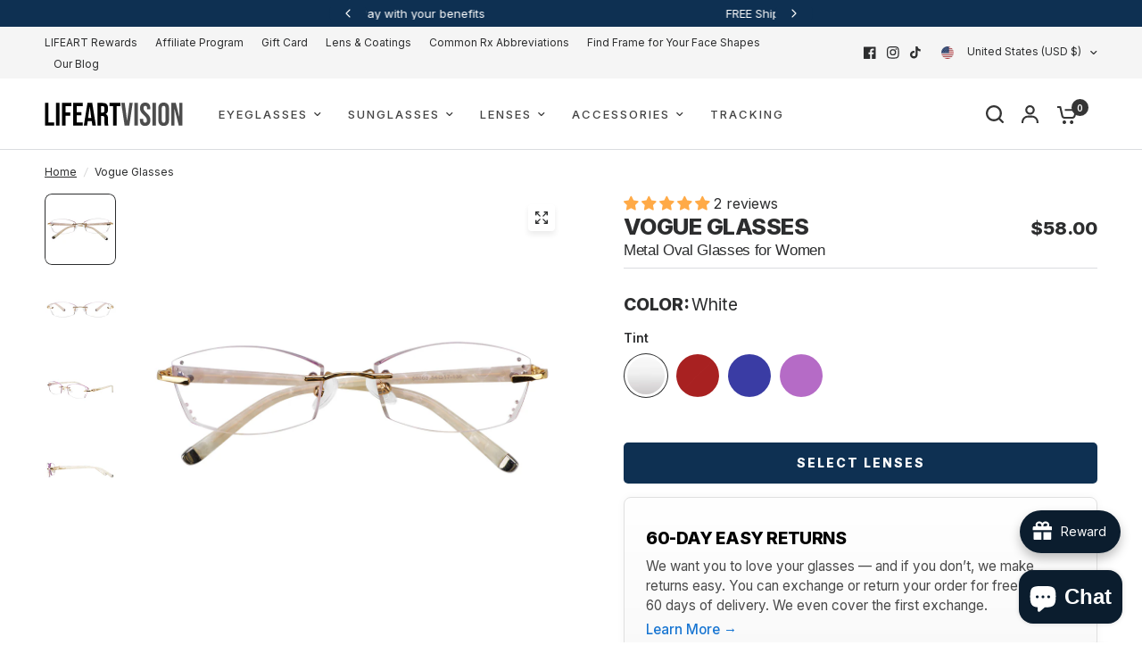

--- FILE ---
content_type: text/css
request_url: https://lifeartvision.com/cdn/shop/t/104/assets/mobile-menu.css?v=117822172311460075371768281899
body_size: 1380
content:
.mobile-menu .sub-menu{transition:all .25s cubic-bezier(.104,.204,.492,1)}.mobile-menu-drawer{position:absolute;top:100%;left:0;width:100vw;background:var(--color-header-bg, var(--bg-body, #fff));height:calc(100vh - var(--header-height, 0px));display:block;border-top:1px solid var(--color-header-border, var(--color-border, #dadce0));overflow-x:hidden;overflow-y:scroll;text-align:left;opacity:0;visibility:hidden;transform:translateY(50px);transition:opacity .25s cubic-bezier(.104,.204,.492,1),transform .25s cubic-bezier(.104,.204,.492,1);--color-price: var(--color-header-text);--color-body: var(--color-header-links);--color-accent: var(--color-header-links);--color-accent-rgb: var(--color-header-links-rgb)}@supports (height: 100dvh){.mobile-menu-drawer{height:calc(100dvh - var(--header-height, 0px))}}.mobile-menu-drawer.active{transform:translateY(0);opacity:1;visibility:visible}.mobile-menu-drawer--inner{min-height:100%;position:relative;display:flex;flex-direction:column;overflow-y:auto}.mobile-menu-drawer .thb-mobile-menu-footer{margin-top:auto;position:sticky;bottom:0;left:0;text-align:center;border-top:1px solid var(--color-header-border, var(--color-border, #dadce0));background:var(--color-header-bg, var(--bg-body, #fff))}.mobile-menu-drawer .thb-mobile-menu-footer .thb-localization-forms{text-align:center;border-top:1px solid var(--color-header-border, var(--color-border, #dadce0))}.mobile-menu-drawer .thb-mobile-menu-footer .shopify-localization-form>div{margin-left:0;margin-right:20px}.mobile-menu-drawer .thb-mobile-menu-footer .shopify-localization-form .select{margin-bottom:0;padding-right:14px}.mobile-menu-drawer .thb-mobile-menu-footer .shopify-localization-form .select-arrow{right:0}.mobile-menu-drawer .thb-mobile-menu-footer .shopify-localization-form .select-arrow svg path{stroke:var(--color-header-text, --color-body)}.mobile-menu-drawer .thb-mobile-menu-footer .shopify-localization-form select{font-size:.875rem;white-space:nowrap;text-overflow:ellipsis;color:var(--color-header-text, --color-body)}.mobile-menu-drawer .thb-mobile-menu-footer .thb-mobile-account-link{display:flex;align-items:center;justify-content:center;padding:10px 0;font-size:.8125rem;color:var(--color-header-links, --color-accent)}.mobile-menu-drawer .thb-mobile-menu-footer .thb-mobile-account-link svg{margin-right:12px;height:14px;width:auto}.mobile-menu-drawer .thb-mobile-menu-footer .thb-mobile-account-link svg path{fill:var(--color-header-links, --color-accent)}[dir=rtl] .mobile-menu-drawer .thb-mobile-menu-footer .thb-mobile-account-link svg{margin-right:0;margin-left:12px}.no-js .mobile-menu-drawer .thb-mobile-menu-footer .thb-mobile-account-link{margin-left:auto}.mobile-menu{list-style:none;margin:0 0 20px;overflow:hidden;width:100%;padding:0 15px}@media only screen and (min-width: 768px){.mobile-menu{padding:0 50px}}.mobile-menu li>a,.mobile-menu li summary{display:flex;align-items:center;padding:4px 0;min-height:54px;font-size:1.25rem;font-weight:var(--font-body-medium-weight, 500);border-top:1px solid var(--color-header-border, var(--color-border, #dadce0));color:var(--color-header-links, --color-accent)}.mobile-menu li>a .link-forward,.mobile-menu li summary .link-forward{height:100%;display:flex;align-items:center;justify-content:flex-end;line-height:53px;width:40px;margin-left:auto}[dir=rtl] .mobile-menu li>a .link-forward,[dir=rtl] .mobile-menu li summary .link-forward{margin-left:0;margin-right:auto}.mobile-menu li>a .link-forward svg path,.mobile-menu li summary .link-forward svg path{stroke:var(--color-header-links, --color-accent)}[dir=rtl] .mobile-menu li>a .link-forward svg,[dir=rtl] .mobile-menu li summary .link-forward svg{transform:rotate(180deg)}.mobile-menu li:first-child>a,.mobile-menu li:first-child summary{border-top:0}.mobile-menu li .link-container summary{width:100%}.no-js .mobile-menu li .link-container[open]>.sub-menu{transform:translate(0);visibility:visible}.mobile-menu li .link-container[open].menu-opening>.sub-menu{transform:translate(0);visibility:visible}.mobile-menu .parent-link-back button{width:100%;font-size:.875rem;height:50px;display:flex;align-items:center;color:var(--color-header-links, --color-accent)}.mobile-menu .parent-link-back button svg{margin-right:10px}.mobile-menu .parent-link-back button svg path{stroke:var(--color-header-links, --color-accent)}[dir=rtl] .mobile-menu .parent-link-back button svg{transform:rotate(180deg);margin-right:0;margin-left:10px}.mobile-menu .mega-menu-promotion{padding:15px 0}.mobile-menu .sub-menu{width:100%;min-height:100%;position:absolute;top:0;left:0;z-index:10;background:var(--color-header-bg, var(--bg-body, #fff));transform:translate(100%);margin-left:0;list-style:none;padding:0 15px;visibility:hidden;transition:transform .25s cubic-bezier(.104,.204,.492,1)}[dir=rtl] .mobile-menu .sub-menu{transform:translate(-100%)}@media only screen and (min-width: 768px){.mobile-menu .sub-menu{padding:0 50px}}.mobile-menu .sub-menu .sub-menu{z-index:12}.mobile-menu .sub-menu--sidebar{position:static;height:auto;transform:none;visibility:visible;padding:0 0 15px;border-bottom:0;display:grid;grid-template-columns:repeat(2,1fr);gap:10px}.mobile-menu .mega-menu-sidebar .product-card{margin-bottom:10px}.mobile-menu .mega-menu-sidebar--content-container{border-top:0;padding:0}.mobile-menu-drawer .social-links{padding:0 15px;font-size:.8125rem}@media only screen and (min-width: 768px){.mobile-menu-drawer .social-links{padding:0 50px}}.mobile-menu-drawer .social-links li{display:inline-flex}.mobile-menu-drawer .social-links svg path{fill:var(--color-header-links, --color-accent)}.mobile-secondary-menu{list-style:none;margin:0 0 30px;font-size:.875rem;padding:0 15px}@media only screen and (min-width: 768px){.mobile-secondary-menu{padding:0 50px}}.mobile-secondary-menu a{display:block;font-size:inherit;color:var(--color-header-links, --color-accent)}.mobile-menu .sub-menu .submenu-section{margin-bottom:10px;list-style:none!important}.mobile-menu .sub-menu .submenu-items--with-images{list-style:none!important;padding:0!important;margin:0!important}.mobile-menu .sub-menu .submenu-items--with-images li{margin-bottom:15px}.mobile-menu .sub-menu .submenu-item--with-image{position:relative;display:block;text-decoration:none;color:#fff;overflow:hidden;border-radius:4px;padding:0 15px 25%;height:0}@media only screen and (min-width: 768px){.mobile-menu .sub-menu .submenu-item--with-image{padding:0 50px}}.mobile-menu .sub-menu .submenu-item--with-image .submenu-item-image{position:absolute;top:0;left:0;width:100%;height:100%;object-fit:cover;display:block;object-position:center top}.mobile-menu .sub-menu .submenu-item--with-image .submenu-item-text{position:absolute;top:10px;left:10px;font-size:.875rem;font-weight:600;text-transform:uppercase;letter-spacing:.5px;background:#fffc;color:#333;padding:4px 8px;border-radius:3px;box-shadow:0 1px 2px #0000001a}.mobile-menu .sub-menu .submenu-item--link{display:flex;align-items:center;padding:5px 0;font-size:1rem;font-weight:500;color:var(--color-header-links, --color-accent);border-top:1px solid var(--color-header-border, var(--color-border, #dadce0))}.mobile-menu .sub-menu .submenu-item--link .link-forward{margin-left:auto}.mobile-menu .sub-menu .submenu-items{list-style:none!important;padding:0!important;margin:0!important}.mobile-menu .sub-menu .submenu-items li,.mobile-menu .sub-menu .shop-by-color{margin-bottom:10px}.mobile-menu .sub-menu .shop-by-color-label{display:flex;align-items:center;padding:15px 0 5px;font-size:1rem;font-weight:500;color:var(--color-header-links, --color-accent);margin-bottom:15px;border-top:none!important;border-bottom:none!important}.mobile-menu .sub-menu .shop-by-color-label .link-forward{display:none}.mobile-menu .sub-menu .shop-by-color .color-swatches{display:grid;grid-template-columns:repeat(4,1fr);gap:10px;padding:10px 0 100px;margin:0;border-top:none!important;border-bottom:none!important}.mobile-menu .sub-menu .shop-by-color .color-swatch-item{margin:0;padding:0;border:none!important}.mobile-menu .sub-menu .color-swatch-link{display:flex;align-items:center;text-decoration:none;color:transparent;font-size:0}.mobile-menu .sub-menu .color-swatch-link:hover .color-swatch{transform:scale(1.1)}.mobile-menu .sub-menu .color-swatch{display:inline-block!important;width:28px!important;height:28px!important;border-radius:50%!important;transition:transform .2s ease;border:1px solid #ddd!important;background-color:#ccc}.mobile-menu .sub-menu .color-swatches .color-swatch-link[data-color=red] .color-swatch{background-image:url(/cdn/shop/files/red.webp);background-size:cover}.mobile-menu .sub-menu .color-swatches .color-swatch-link[data-color=orange] .color-swatch{background-image:url(/cdn/shop/files/orange.webp);background-size:cover}.mobile-menu .sub-menu .color-swatches .color-swatch-link[data-color=yellow] .color-swatch{background-image:url(/cdn/shop/files/yellow.webp);background-size:cover}.mobile-menu .sub-menu .color-swatches .color-swatch-link[data-color=green] .color-swatch{background-image:url(/cdn/shop/files/green.webp);background-size:cover}.mobile-menu .sub-menu .color-swatches .color-swatch-link[data-color=blue] .color-swatch{background-image:url(/cdn/shop/files/blue.webp);background-size:cover}.mobile-menu .sub-menu .color-swatches .color-swatch-link[data-color=purple] .color-swatch{background-image:url(/cdn/shop/files/purple.webp);background-size:cover}.mobile-menu .sub-menu .color-swatches .color-swatch-link[data-color=black] .color-swatch{background-image:url(/cdn/shop/files/black-clear.webp?v=1740779699);background-size:cover}.mobile-menu .sub-menu .color-swatches .color-swatch-link[data-color=brown] .color-swatch{background-image:url(/cdn/shop/files/brown.webp);background-size:cover}.mobile-menu .sub-menu .color-swatches .color-swatch-link[data-color=pink] .color-swatch{background-image:url(/cdn/shop/files/pink.webp);background-size:cover}.mobile-menu .sub-menu .color-swatches .color-swatch-link[data-color=clear] .color-swatch{background-image:url(/cdn/shop/files/clear.webp);background-size:cover}.mobile-menu .sub-menu .color-swatches .color-swatch-link[data-color=champagne] .color-swatch{background-image:url(/cdn/shop/files/pink-gold.webp);background-size:cover}.mobile-menu .sub-menu .color-swatches .color-swatch-link[data-color=floral] .color-swatch{background-image:url(/cdn/shop/files/floral.webp);background-size:cover}.mobile-menu .sub-menu .color-swatches .color-swatch-link[data-color=metal] .color-swatch{background-image:url(/cdn/shop/files/black-striped.png?v=1718140608);background-size:cover}.mobile-menu .sub-menu .color-swatches .color-swatch-link[data-color=gray] .color-swatch{background-image:url(/cdn/shop/files/gray.webp);background-size:cover}.mobile-menu .sub-menu .color-swatches .color-swatch-link[data-color=tortoise] .color-swatch{background-image:url(/cdn/shop/files/tortoise.webp);background-size:cover}.mobile-menu .sub-menu .color-swatches .color-swatch-link[data-color=white] .color-swatch{background-image:url(/cdn/shop/files/white.webp);background-size:cover}.mobile-menu .sub-menu .color-swatches .color-swatch-link:not([data-color]) .color-swatch{background-color:#ccc!important}.mobile-menu .sub-menu .submenu-section:not(.shop-by-color)+.submenu-section.shop-by-color summary{border-top:none!important}.mobile-menu .sub-menu .submenu-section.shop-by-color{margin-top:20px}.mobile-menu .sub-menu .submenu-section.shop-by-color{border-top:1px solid var(--color-header-border, var(--color-border, #dadce0))!important;border-bottom:none!important;margin-top:10px}.mobile-menu-drawer--inner .contact-us-social-section{padding:30px 15px 20px;background-color:#f5f5f5}.mobile-menu-drawer--inner .contact-us-social-section .contact-us-content{margin-bottom:10px;font-size:1rem;color:var(--color-header-links, --color-accent)}.mobile-menu-drawer--inner .contact-us-social-section .contact-us-phone,.mobile-menu-drawer--inner .contact-us-social-section .contact-us-hours,.mobile-menu-drawer--inner .contact-us-social-section .contact-us-email,.mobile-menu-drawer--inner .contact-us-social-section .contact-us-link{display:block;margin-bottom:10px;text-decoration:none}.mobile-menu-drawer--inner .contact-us-social-section .contact-us-phone,.mobile-menu-drawer--inner .contact-us-social-section .contact-us-email,.mobile-menu-drawer--inner .contact-us-social-section .contact-us-link{font-weight:700}.mobile-menu-drawer--inner .contact-us-social-section .contact-us-phone{text-decoration:none!important}.mobile-menu-drawer--inner .contact-us-social-section .contact-us-hours{font-size:.875rem;font-weight:400}.mobile-menu-drawer--inner .contact-us-social-section .contact-us-email{text-decoration:underline}.mobile-menu-drawer--inner .contact-us-social-section .social-links-wrapper,.mobile-menu-drawer--inner .contact-us-social-section .social-links{padding:0}.mobile-menu-drawer--inner .contact-us-social-section .social-links li{display:inline-block;margin-right:15px}[dir=rtl] .mobile-menu-drawer--inner .contact-us-social-section .social-links li{margin-right:0;margin-left:15px}
/*# sourceMappingURL=/cdn/shop/t/104/assets/mobile-menu.css.map?v=117822172311460075371768281899 */


--- FILE ---
content_type: text/javascript; charset=utf-8
request_url: https://lifeartvision.com/products/ultrasonic-cleaner.js
body_size: 893
content:
{"id":9916601467169,"title":"Deep Clean for Glasses \u0026 Jewelry","handle":"ultrasonic-cleaner","description":"\u003cp data-start=\"390\" data-end=\"679\"\u003eThe \u003cstrong data-start=\"394\" data-end=\"424\"\u003eLifeArt Ultrasonic Cleaner\u003c\/strong\u003e is a professional-grade, portable cleaning machine designed to keep your valuables sparkling clean. Using \u003cstrong data-start=\"531\" data-end=\"561\"\u003e49,000 Hz ultrasonic waves\u003c\/strong\u003e, it penetrates deep into crevices to remove dirt, grime, and buildup from \u003cstrong data-start=\"636\" data-end=\"676\"\u003ejewelry, glasses, dentures, and more\u003c\/strong\u003e.\u003c\/p\u003e\n\u003cp data-start=\"681\" data-end=\"1246\"\u003e✔ \u003cstrong data-start=\"683\" data-end=\"708\"\u003eSleek \u0026amp; Stable Design\u003c\/strong\u003e – A modern square shape with anti-slip rubber ensures stability and quiet operation.\u003cbr data-start=\"793\" data-end=\"796\"\u003e✔ \u003cstrong data-start=\"798\" data-end=\"819\"\u003ePremium Materials\u003c\/strong\u003e – Made with \u003cstrong data-start=\"832\" data-end=\"855\"\u003e304 stainless steel\u003c\/strong\u003e and durable \u003cstrong data-start=\"868\" data-end=\"883\"\u003eABS plastic\u003c\/strong\u003e, ensuring safety and longevity.\u003cbr data-start=\"915\" data-end=\"918\"\u003e✔ \u003cstrong data-start=\"920\" data-end=\"941\"\u003eSpacious Capacity\u003c\/strong\u003e – Fully submerge items like necklaces, rings, watch straps, and glasses for a complete clean.\u003cbr data-start=\"1035\" data-end=\"1038\"\u003e✔ \u003cstrong data-start=\"1040\" data-end=\"1072\"\u003ePowerful Ultrasonic Cleaning\u003c\/strong\u003e – Generates millions of microscopic bubbles that dissolve stubborn dirt and stains.\u003cbr\u003e\u003c\/p\u003e\n\u003cp data-start=\"1248\" data-end=\"1359\" data-is-last-node=\"\" data-is-only-node=\"\"\u003ePerfect for home or travel use, the \u003cstrong data-start=\"1284\" data-end=\"1314\"\u003eLifeArt Ultrasonic Cleaner\u003c\/strong\u003e makes maintaining your valuables effortless!\u003c\/p\u003e","published_at":"2025-03-19T10:55:16-07:00","created_at":"2025-03-18T22:29:38-07:00","vendor":"LifeArtVision","type":"Accessories","tags":[],"price":995,"price_min":995,"price_max":1595,"available":true,"price_varies":true,"compare_at_price":1350,"compare_at_price_min":1350,"compare_at_price_max":2399,"compare_at_price_varies":true,"variants":[{"id":51055852847393,"title":"Large","option1":"Large","option2":null,"option3":null,"sku":"","requires_shipping":true,"taxable":true,"featured_image":{"id":49071677669665,"product_id":9916601467169,"position":1,"created_at":"2025-03-18T22:19:32-07:00","updated_at":"2025-03-18T22:19:33-07:00","alt":null,"width":1000,"height":1000,"src":"https:\/\/cdn.shopify.com\/s\/files\/1\/0256\/6370\/1058\/files\/qingxijida1.webp?v=1742361573","variant_ids":[51055852847393]},"available":true,"name":"Deep Clean for Glasses \u0026 Jewelry - Large","public_title":"Large","options":["Large"],"price":1595,"weight":0,"compare_at_price":2399,"inventory_management":"shopify","barcode":"","featured_media":{"alt":null,"id":40679598719265,"position":1,"preview_image":{"aspect_ratio":1.0,"height":1000,"width":1000,"src":"https:\/\/cdn.shopify.com\/s\/files\/1\/0256\/6370\/1058\/files\/qingxijida1.webp?v=1742361573"}},"requires_selling_plan":false,"selling_plan_allocations":[]},{"id":51055852880161,"title":"Small","option1":"Small","option2":null,"option3":null,"sku":"","requires_shipping":true,"taxable":true,"featured_image":{"id":49071708766497,"product_id":9916601467169,"position":7,"created_at":"2025-03-18T22:22:14-07:00","updated_at":"2025-03-18T22:22:15-07:00","alt":null,"width":1000,"height":1000,"src":"https:\/\/cdn.shopify.com\/s\/files\/1\/0256\/6370\/1058\/files\/xiao1.webp?v=1742361735","variant_ids":[51055852880161]},"available":true,"name":"Deep Clean for Glasses \u0026 Jewelry - Small","public_title":"Small","options":["Small"],"price":995,"weight":0,"compare_at_price":1350,"inventory_management":"shopify","barcode":"","featured_media":{"alt":null,"id":40679617233185,"position":7,"preview_image":{"aspect_ratio":1.0,"height":1000,"width":1000,"src":"https:\/\/cdn.shopify.com\/s\/files\/1\/0256\/6370\/1058\/files\/xiao1.webp?v=1742361735"}},"requires_selling_plan":false,"selling_plan_allocations":[]}],"images":["\/\/cdn.shopify.com\/s\/files\/1\/0256\/6370\/1058\/files\/qingxijida1.webp?v=1742361573","\/\/cdn.shopify.com\/s\/files\/1\/0256\/6370\/1058\/files\/qingxijida2.webp?v=1742361695","\/\/cdn.shopify.com\/s\/files\/1\/0256\/6370\/1058\/files\/qingxijida3.webp?v=1742361702","\/\/cdn.shopify.com\/s\/files\/1\/0256\/6370\/1058\/files\/qingxijida4.webp?v=1742361710","\/\/cdn.shopify.com\/s\/files\/1\/0256\/6370\/1058\/files\/qingxijida5.webp?v=1742361718","\/\/cdn.shopify.com\/s\/files\/1\/0256\/6370\/1058\/files\/qingxijida6.webp?v=1742361726","\/\/cdn.shopify.com\/s\/files\/1\/0256\/6370\/1058\/files\/xiao1.webp?v=1742361735","\/\/cdn.shopify.com\/s\/files\/1\/0256\/6370\/1058\/files\/xiao2.webp?v=1742361755","\/\/cdn.shopify.com\/s\/files\/1\/0256\/6370\/1058\/files\/xiao3.webp?v=1742361763","\/\/cdn.shopify.com\/s\/files\/1\/0256\/6370\/1058\/files\/xiao4.webp?v=1742361771","\/\/cdn.shopify.com\/s\/files\/1\/0256\/6370\/1058\/files\/xiao5.webp?v=1742361779","\/\/cdn.shopify.com\/s\/files\/1\/0256\/6370\/1058\/files\/xiao6.webp?v=1742361792"],"featured_image":"\/\/cdn.shopify.com\/s\/files\/1\/0256\/6370\/1058\/files\/qingxijida1.webp?v=1742361573","options":[{"name":"Size","position":1,"values":["Large","Small"]}],"url":"\/products\/ultrasonic-cleaner","media":[{"alt":null,"id":40679598719265,"position":1,"preview_image":{"aspect_ratio":1.0,"height":1000,"width":1000,"src":"https:\/\/cdn.shopify.com\/s\/files\/1\/0256\/6370\/1058\/files\/qingxijida1.webp?v=1742361573"},"aspect_ratio":1.0,"height":1000,"media_type":"image","src":"https:\/\/cdn.shopify.com\/s\/files\/1\/0256\/6370\/1058\/files\/qingxijida1.webp?v=1742361573","width":1000},{"alt":null,"id":40679611892001,"position":2,"preview_image":{"aspect_ratio":1.0,"height":1000,"width":1000,"src":"https:\/\/cdn.shopify.com\/s\/files\/1\/0256\/6370\/1058\/files\/qingxijida2.webp?v=1742361695"},"aspect_ratio":1.0,"height":1000,"media_type":"image","src":"https:\/\/cdn.shopify.com\/s\/files\/1\/0256\/6370\/1058\/files\/qingxijida2.webp?v=1742361695","width":1000},{"alt":null,"id":40679612875041,"position":3,"preview_image":{"aspect_ratio":1.0,"height":1000,"width":1000,"src":"https:\/\/cdn.shopify.com\/s\/files\/1\/0256\/6370\/1058\/files\/qingxijida3.webp?v=1742361702"},"aspect_ratio":1.0,"height":1000,"media_type":"image","src":"https:\/\/cdn.shopify.com\/s\/files\/1\/0256\/6370\/1058\/files\/qingxijida3.webp?v=1742361702","width":1000},{"alt":null,"id":40679613989153,"position":4,"preview_image":{"aspect_ratio":1.0,"height":1000,"width":1000,"src":"https:\/\/cdn.shopify.com\/s\/files\/1\/0256\/6370\/1058\/files\/qingxijida4.webp?v=1742361710"},"aspect_ratio":1.0,"height":1000,"media_type":"image","src":"https:\/\/cdn.shopify.com\/s\/files\/1\/0256\/6370\/1058\/files\/qingxijida4.webp?v=1742361710","width":1000},{"alt":null,"id":40679614906657,"position":5,"preview_image":{"aspect_ratio":1.0,"height":1000,"width":1000,"src":"https:\/\/cdn.shopify.com\/s\/files\/1\/0256\/6370\/1058\/files\/qingxijida5.webp?v=1742361718"},"aspect_ratio":1.0,"height":1000,"media_type":"image","src":"https:\/\/cdn.shopify.com\/s\/files\/1\/0256\/6370\/1058\/files\/qingxijida5.webp?v=1742361718","width":1000},{"alt":null,"id":40679615955233,"position":6,"preview_image":{"aspect_ratio":1.0,"height":1000,"width":1000,"src":"https:\/\/cdn.shopify.com\/s\/files\/1\/0256\/6370\/1058\/files\/qingxijida6.webp?v=1742361726"},"aspect_ratio":1.0,"height":1000,"media_type":"image","src":"https:\/\/cdn.shopify.com\/s\/files\/1\/0256\/6370\/1058\/files\/qingxijida6.webp?v=1742361726","width":1000},{"alt":null,"id":40679617233185,"position":7,"preview_image":{"aspect_ratio":1.0,"height":1000,"width":1000,"src":"https:\/\/cdn.shopify.com\/s\/files\/1\/0256\/6370\/1058\/files\/xiao1.webp?v=1742361735"},"aspect_ratio":1.0,"height":1000,"media_type":"image","src":"https:\/\/cdn.shopify.com\/s\/files\/1\/0256\/6370\/1058\/files\/xiao1.webp?v=1742361735","width":1000},{"alt":null,"id":40679619690785,"position":8,"preview_image":{"aspect_ratio":1.0,"height":1000,"width":1000,"src":"https:\/\/cdn.shopify.com\/s\/files\/1\/0256\/6370\/1058\/files\/xiao2.webp?v=1742361755"},"aspect_ratio":1.0,"height":1000,"media_type":"image","src":"https:\/\/cdn.shopify.com\/s\/files\/1\/0256\/6370\/1058\/files\/xiao2.webp?v=1742361755","width":1000},{"alt":null,"id":40679620706593,"position":9,"preview_image":{"aspect_ratio":1.0,"height":1000,"width":1000,"src":"https:\/\/cdn.shopify.com\/s\/files\/1\/0256\/6370\/1058\/files\/xiao3.webp?v=1742361763"},"aspect_ratio":1.0,"height":1000,"media_type":"image","src":"https:\/\/cdn.shopify.com\/s\/files\/1\/0256\/6370\/1058\/files\/xiao3.webp?v=1742361763","width":1000},{"alt":null,"id":40679621853473,"position":10,"preview_image":{"aspect_ratio":1.0,"height":1000,"width":1000,"src":"https:\/\/cdn.shopify.com\/s\/files\/1\/0256\/6370\/1058\/files\/xiao4.webp?v=1742361771"},"aspect_ratio":1.0,"height":1000,"media_type":"image","src":"https:\/\/cdn.shopify.com\/s\/files\/1\/0256\/6370\/1058\/files\/xiao4.webp?v=1742361771","width":1000},{"alt":null,"id":40679622869281,"position":11,"preview_image":{"aspect_ratio":1.0,"height":1000,"width":1000,"src":"https:\/\/cdn.shopify.com\/s\/files\/1\/0256\/6370\/1058\/files\/xiao5.webp?v=1742361779"},"aspect_ratio":1.0,"height":1000,"media_type":"image","src":"https:\/\/cdn.shopify.com\/s\/files\/1\/0256\/6370\/1058\/files\/xiao5.webp?v=1742361779","width":1000},{"alt":null,"id":40679624376609,"position":12,"preview_image":{"aspect_ratio":1.0,"height":1000,"width":1000,"src":"https:\/\/cdn.shopify.com\/s\/files\/1\/0256\/6370\/1058\/files\/xiao6.webp?v=1742361792"},"aspect_ratio":1.0,"height":1000,"media_type":"image","src":"https:\/\/cdn.shopify.com\/s\/files\/1\/0256\/6370\/1058\/files\/xiao6.webp?v=1742361792","width":1000}],"requires_selling_plan":false,"selling_plan_groups":[]}

--- FILE ---
content_type: image/svg+xml
request_url: https://cdn.shopify.com/s/files/1/0256/6370/1058/files/warranty.svg?v=1741128546
body_size: -256
content:
<svg viewBox="0 0 28.56 30.63" xmlns="http://www.w3.org/2000/svg" id="Layer_2">
  <g data-name="Layer_1" id="Layer_1-2">
    <g>
      <path d="M.02,4.65c2.54-.84,5.05-1.67,7.57-2.5C9.72,1.45,11.85.74,13.99.05c.17-.05.39-.07.55-.02,4.56,1.49,9.12,3,13.69,4.49.25.08.33.19.33.45-.01,2.16.03,4.32-.02,6.48-.09,4.41-1.22,8.51-3.9,12.08-2.5,3.32-5.75,5.6-9.67,6.95-.52.18-.99.2-1.52,0C6.4,27.78,1.89,22.9.44,15.41c-.27-1.4-.36-2.86-.4-4.29-.07-2.07-.02-4.14-.02-6.2,0-.08,0-.16,0-.27ZM26.35,9.98c0-1.36,0-2.41,0-3.45,0-.25-.08-.35-.31-.43-3.83-1.27-7.66-2.55-11.5-3.82-.16-.05-.36-.05-.52,0-3.85,1.27-7.69,2.56-11.53,3.83-.23.07-.29.18-.29.41.01,1.51,0,3.02,0,4.53,0,1.41.12,2.81.4,4.19,1.35,6.53,5.26,10.84,11.45,13.15.13.05.32.05.45,0,5.69-2.12,9.51-5.99,11.14-11.9.62-2.23.74-4.52.69-6.5Z"></path>
      <path d="M12.57,17.16c.1-.1.19-.18.28-.27,1.89-1.89,3.78-3.78,5.67-5.67.29-.29.62-.47,1.04-.4.86.14,1.22,1.12.67,1.79-.07.08-.14.15-.21.22-2.17,2.17-4.35,4.35-6.52,6.52-.63.63-1.22.63-1.86,0-1.07-1.07-2.14-2.13-3.2-3.2-.66-.66-.4-1.68.46-1.89.44-.11.8.05,1.11.37.76.76,1.52,1.52,2.28,2.28.09.09.18.17.28.27Z"></path>
    </g>
  </g>
</svg>

--- FILE ---
content_type: image/svg+xml
request_url: https://cdn.shopify.com/s/files/1/0256/6370/1058/files/return.svg?v=1741128545
body_size: -495
content:
<svg viewBox="0 0 31.27 28.85" xmlns="http://www.w3.org/2000/svg" id="Layer_2">
  <g data-name="Layer_1" id="Layer_1-2">
    <path d="M6.28,24.25c.53-.5,1.06-1,1.62-1.52,2.66,2.64,5.81,4.04,9.56,3.84,2.82-.15,5.3-1.2,7.41-3.08,4.26-3.81,5.28-10.07,2.46-15.04-2.82-4.97-8.74-7.3-14.17-5.6-5.69,1.78-8.64,7.11-8.49,11.59h2.27c-1.2,1.61-2.32,3.1-3.47,4.63-1.15-1.54-2.26-3.02-3.46-4.62h2.29c.13-4.59,1.88-8.35,5.38-11.23C10.3,1.06,13.37,0,16.78,0c6.85.01,12.75,4.75,14.17,11.36,1.43,6.66-1.98,13.43-8.18,16.21-6.39,2.87-13.1.52-16.49-3.32Z"></path>
  </g>
</svg>

--- FILE ---
content_type: text/javascript; charset=utf-8
request_url: https://lifeartvision.com/products/anti-fog-cloth.js
body_size: 3254
content:
{"id":4632087134274,"title":"Anti-Fog Cloth","handle":"anti-fog-cloth","description":"\u003cul\u003e\n\u003cli\u003e\u003cspan class=\"a-list-item\"\u003eSuperfine suede material, extremely soft, scratch free, dry cloth without irritating smell, 100% safe. \u003c\/span\u003e\u003c\/li\u003e\n\u003cli\u003e\u003cspan class=\"a-list-item\"\u003eSpecial nano technology forms an anti-fog layer on the surface to prevent the vapor condensation on the lens surface. \u003c\/span\u003e\u003c\/li\u003e\n\u003cli\u003e\u003cspan class=\"a-list-item\"\u003eCan be applied to glasses, camera lens, screens, binoculars, and more.\u003c\/span\u003e\u003c\/li\u003e\n\u003cli\u003e\n\u003cspan class=\"a-list-item\"\u003eEasy storage, each use can last 48 hours, can they are able to be reused more than 700 times.\u003c\/span\u003e\u003cbr\u003e\n\u003c\/li\u003e\n\u003c\/ul\u003e","published_at":"2020-07-11T01:24:51-07:00","created_at":"2020-07-11T01:24:50-07:00","vendor":"LifeArtVision","type":"Eyeglasses Cloth","tags":["Anti-fog"],"price":999,"price_min":999,"price_max":2299999,"available":true,"price_varies":true,"compare_at_price":null,"compare_at_price_min":0,"compare_at_price_max":0,"compare_at_price_varies":false,"variants":[{"id":32287482216514,"title":"1 PACK","option1":"1 PACK","option2":null,"option3":null,"sku":"anti-fog-cloth-1pc","requires_shipping":true,"taxable":true,"featured_image":{"id":46201157386529,"product_id":4632087134274,"position":1,"created_at":"2024-07-16T02:08:56-07:00","updated_at":"2024-07-16T02:08:58-07:00","alt":"Anti-Fog Cloth","width":2000,"height":2000,"src":"https:\/\/cdn.shopify.com\/s\/files\/1\/0256\/6370\/1058\/files\/1_5ccfb026-8cef-4075-9816-62749cac3c5d.jpg?v=1721120938","variant_ids":[32287482216514]},"available":true,"name":"Anti-Fog Cloth - 1 PACK","public_title":"1 PACK","options":["1 PACK"],"price":999,"weight":0,"compare_at_price":null,"inventory_management":"shopify","barcode":"","featured_media":{"alt":"Anti-Fog Cloth","id":38681276055841,"position":1,"preview_image":{"aspect_ratio":1.0,"height":2000,"width":2000,"src":"https:\/\/cdn.shopify.com\/s\/files\/1\/0256\/6370\/1058\/files\/1_5ccfb026-8cef-4075-9816-62749cac3c5d.jpg?v=1721120938"}},"requires_selling_plan":false,"selling_plan_allocations":[]},{"id":32294809010242,"title":"3 PACK","option1":"3 PACK","option2":null,"option3":null,"sku":"anti-fog-cloth-3pc","requires_shipping":true,"taxable":true,"featured_image":{"id":46201157550369,"product_id":4632087134274,"position":7,"created_at":"2024-07-16T02:08:56-07:00","updated_at":"2024-07-16T02:08:58-07:00","alt":"Anti-Fog Cloth","width":2000,"height":2000,"src":"https:\/\/cdn.shopify.com\/s\/files\/1\/0256\/6370\/1058\/files\/2_ad0deadc-4c8b-45e3-97e9-22b903970caa.jpg?v=1721120938","variant_ids":[32294809010242]},"available":true,"name":"Anti-Fog Cloth - 3 PACK","public_title":"3 PACK","options":["3 PACK"],"price":2199,"weight":10,"compare_at_price":null,"inventory_management":"shopify","barcode":"","featured_media":{"alt":"Anti-Fog Cloth","id":38681275957537,"position":7,"preview_image":{"aspect_ratio":1.0,"height":2000,"width":2000,"src":"https:\/\/cdn.shopify.com\/s\/files\/1\/0256\/6370\/1058\/files\/2_ad0deadc-4c8b-45e3-97e9-22b903970caa.jpg?v=1721120938"}},"requires_selling_plan":false,"selling_plan_allocations":[]},{"id":32294812516418,"title":"5 PACK","option1":"5 PACK","option2":null,"option3":null,"sku":"anti-fog-cloth-5pc","requires_shipping":true,"taxable":true,"featured_image":{"id":46201157615905,"product_id":4632087134274,"position":13,"created_at":"2024-07-16T02:08:56-07:00","updated_at":"2024-07-16T02:08:57-07:00","alt":"Anti-Fog Cloth","width":2000,"height":2000,"src":"https:\/\/cdn.shopify.com\/s\/files\/1\/0256\/6370\/1058\/files\/3_046a06d4-eacf-4830-b14b-14a992ed241d.jpg?v=1721120937","variant_ids":[32294812516418]},"available":true,"name":"Anti-Fog Cloth - 5 PACK","public_title":"5 PACK","options":["5 PACK"],"price":3199,"weight":0,"compare_at_price":null,"inventory_management":"shopify","barcode":"","featured_media":{"alt":"Anti-Fog Cloth","id":38681275826465,"position":13,"preview_image":{"aspect_ratio":1.0,"height":2000,"width":2000,"src":"https:\/\/cdn.shopify.com\/s\/files\/1\/0256\/6370\/1058\/files\/3_046a06d4-eacf-4830-b14b-14a992ed241d.jpg?v=1721120937"}},"requires_selling_plan":false,"selling_plan_allocations":[]},{"id":32294814318658,"title":"10 PACK","option1":"10 PACK","option2":null,"option3":null,"sku":"anti-fog-cloth-10pc","requires_shipping":true,"taxable":true,"featured_image":{"id":46201157648673,"product_id":4632087134274,"position":19,"created_at":"2024-07-16T02:08:56-07:00","updated_at":"2024-07-16T02:08:58-07:00","alt":"Anti-Fog Cloth","width":2000,"height":2000,"src":"https:\/\/cdn.shopify.com\/s\/files\/1\/0256\/6370\/1058\/files\/4_943b83aa-4d96-4754-9a16-5971ba669463.jpg?v=1721120938","variant_ids":[32294814318658]},"available":true,"name":"Anti-Fog Cloth - 10 PACK","public_title":"10 PACK","options":["10 PACK"],"price":5599,"weight":10,"compare_at_price":null,"inventory_management":"shopify","barcode":"","featured_media":{"alt":"Anti-Fog Cloth","id":38681275924769,"position":19,"preview_image":{"aspect_ratio":1.0,"height":2000,"width":2000,"src":"https:\/\/cdn.shopify.com\/s\/files\/1\/0256\/6370\/1058\/files\/4_943b83aa-4d96-4754-9a16-5971ba669463.jpg?v=1721120938"}},"requires_selling_plan":false,"selling_plan_allocations":[]},{"id":32294819168322,"title":"15 PACK","option1":"15 PACK","option2":null,"option3":null,"sku":"anti-fog-cloth-15pc","requires_shipping":true,"taxable":true,"featured_image":{"id":46201157681441,"product_id":4632087134274,"position":25,"created_at":"2024-07-16T02:08:56-07:00","updated_at":"2024-07-16T02:08:58-07:00","alt":"Anti-Fog Cloth","width":2000,"height":2000,"src":"https:\/\/cdn.shopify.com\/s\/files\/1\/0256\/6370\/1058\/files\/5_d9488ddd-af47-4462-a752-43578ddb1b11.jpg?v=1721120938","variant_ids":[32294819168322]},"available":true,"name":"Anti-Fog Cloth - 15 PACK","public_title":"15 PACK","options":["15 PACK"],"price":7999,"weight":10,"compare_at_price":null,"inventory_management":"shopify","barcode":"","featured_media":{"alt":"Anti-Fog Cloth","id":38681275892001,"position":25,"preview_image":{"aspect_ratio":1.0,"height":2000,"width":2000,"src":"https:\/\/cdn.shopify.com\/s\/files\/1\/0256\/6370\/1058\/files\/5_d9488ddd-af47-4462-a752-43578ddb1b11.jpg?v=1721120938"}},"requires_selling_plan":false,"selling_plan_allocations":[]},{"id":32294819627074,"title":"20 PACK","option1":"20 PACK","option2":null,"option3":null,"sku":"anti-fog-cloth-20pc","requires_shipping":true,"taxable":true,"featured_image":{"id":46201157714209,"product_id":4632087134274,"position":31,"created_at":"2024-07-16T02:08:56-07:00","updated_at":"2024-07-16T02:08:58-07:00","alt":"Anti-Fog Cloth","width":2000,"height":2000,"src":"https:\/\/cdn.shopify.com\/s\/files\/1\/0256\/6370\/1058\/files\/6_9ae54860-2617-4117-bafb-fb37fda8eab4.jpg?v=1721120938","variant_ids":[32294819627074]},"available":true,"name":"Anti-Fog Cloth - 20 PACK","public_title":"20 PACK","options":["20 PACK"],"price":9999,"weight":10,"compare_at_price":null,"inventory_management":"shopify","barcode":"","featured_media":{"alt":"Anti-Fog Cloth","id":38681275990305,"position":31,"preview_image":{"aspect_ratio":1.0,"height":2000,"width":2000,"src":"https:\/\/cdn.shopify.com\/s\/files\/1\/0256\/6370\/1058\/files\/6_9ae54860-2617-4117-bafb-fb37fda8eab4.jpg?v=1721120938"}},"requires_selling_plan":false,"selling_plan_allocations":[]},{"id":32476529328194,"title":"30 PACK","option1":"30 PACK","option2":null,"option3":null,"sku":"anti-fog-cloth-30pc","requires_shipping":true,"taxable":true,"featured_image":{"id":46201157746977,"product_id":4632087134274,"position":37,"created_at":"2024-07-16T02:08:56-07:00","updated_at":"2024-07-16T02:08:58-07:00","alt":"Anti-Fog Cloth","width":2000,"height":2000,"src":"https:\/\/cdn.shopify.com\/s\/files\/1\/0256\/6370\/1058\/files\/7_26a88f65-8217-4f78-8633-b488c72faf47.jpg?v=1721120938","variant_ids":[32476529328194]},"available":true,"name":"Anti-Fog Cloth - 30 PACK","public_title":"30 PACK","options":["30 PACK"],"price":12999,"weight":0,"compare_at_price":null,"inventory_management":"shopify","barcode":"","featured_media":{"alt":"Anti-Fog Cloth","id":38681276023073,"position":37,"preview_image":{"aspect_ratio":1.0,"height":2000,"width":2000,"src":"https:\/\/cdn.shopify.com\/s\/files\/1\/0256\/6370\/1058\/files\/7_26a88f65-8217-4f78-8633-b488c72faf47.jpg?v=1721120938"}},"requires_selling_plan":false,"selling_plan_allocations":[]},{"id":32476529885250,"title":"50 PACK","option1":"50 PACK","option2":null,"option3":null,"sku":"anti-fog-cloth-50pc","requires_shipping":true,"taxable":true,"featured_image":{"id":46201157779745,"product_id":4632087134274,"position":43,"created_at":"2024-07-16T02:08:56-07:00","updated_at":"2024-07-16T02:08:58-07:00","alt":null,"width":2000,"height":2000,"src":"https:\/\/cdn.shopify.com\/s\/files\/1\/0256\/6370\/1058\/files\/8_409dcdfe-528a-4346-931b-08c1dd87bedd.jpg?v=1721120938","variant_ids":[32476529885250]},"available":true,"name":"Anti-Fog Cloth - 50 PACK","public_title":"50 PACK","options":["50 PACK"],"price":18999,"weight":0,"compare_at_price":null,"inventory_management":"shopify","barcode":"","featured_media":{"alt":null,"id":38681276121377,"position":43,"preview_image":{"aspect_ratio":1.0,"height":2000,"width":2000,"src":"https:\/\/cdn.shopify.com\/s\/files\/1\/0256\/6370\/1058\/files\/8_409dcdfe-528a-4346-931b-08c1dd87bedd.jpg?v=1721120938"}},"requires_selling_plan":false,"selling_plan_allocations":[]},{"id":32476530245698,"title":"100 PACK","option1":"100 PACK","option2":null,"option3":null,"sku":"anti-fog-cloth-100pc","requires_shipping":true,"taxable":true,"featured_image":{"id":46201157812513,"product_id":4632087134274,"position":49,"created_at":"2024-07-16T02:08:56-07:00","updated_at":"2024-07-16T02:08:58-07:00","alt":null,"width":2000,"height":2000,"src":"https:\/\/cdn.shopify.com\/s\/files\/1\/0256\/6370\/1058\/files\/9_8f2d6d10-9589-4aaa-91c2-748ede634b56.jpg?v=1721120938","variant_ids":[32476530245698]},"available":true,"name":"Anti-Fog Cloth - 100 PACK","public_title":"100 PACK","options":["100 PACK"],"price":29999,"weight":0,"compare_at_price":null,"inventory_management":"shopify","barcode":"","featured_media":{"alt":null,"id":38681276088609,"position":49,"preview_image":{"aspect_ratio":1.0,"height":2000,"width":2000,"src":"https:\/\/cdn.shopify.com\/s\/files\/1\/0256\/6370\/1058\/files\/9_8f2d6d10-9589-4aaa-91c2-748ede634b56.jpg?v=1721120938"}},"requires_selling_plan":false,"selling_plan_allocations":[]},{"id":32481233174594,"title":"300 PACK","option1":"300 PACK","option2":null,"option3":null,"sku":"anti-fog-cloth-300pc","requires_shipping":true,"taxable":true,"featured_image":null,"available":true,"name":"Anti-Fog Cloth - 300 PACK","public_title":"300 PACK","options":["300 PACK"],"price":79999,"weight":0,"compare_at_price":null,"inventory_management":"shopify","barcode":"","requires_selling_plan":false,"selling_plan_allocations":[]},{"id":32481234124866,"title":"1000 PACK","option1":"1000 PACK","option2":null,"option3":null,"sku":"anti-fog-cloth-1000pc","requires_shipping":true,"taxable":true,"featured_image":null,"available":true,"name":"Anti-Fog Cloth - 1000 PACK","public_title":"1000 PACK","options":["1000 PACK"],"price":259999,"weight":0,"compare_at_price":null,"inventory_management":"shopify","barcode":"","requires_selling_plan":false,"selling_plan_allocations":[]},{"id":38318463811769,"title":"2000 PACK","option1":"2000 PACK","option2":null,"option3":null,"sku":"anti-fog-cloth-2000pc","requires_shipping":true,"taxable":true,"featured_image":null,"available":true,"name":"Anti-Fog Cloth - 2000 PACK","public_title":"2000 PACK","options":["2000 PACK"],"price":459999,"weight":0,"compare_at_price":null,"inventory_management":"shopify","barcode":"","requires_selling_plan":false,"selling_plan_allocations":[]},{"id":38318496153785,"title":"4000 PACK","option1":"4000 PACK","option2":null,"option3":null,"sku":"anti-fog-cloth-4000pc","requires_shipping":true,"taxable":true,"featured_image":null,"available":true,"name":"Anti-Fog Cloth - 4000 PACK","public_title":"4000 PACK","options":["4000 PACK"],"price":919999,"weight":0,"compare_at_price":null,"inventory_management":"shopify","barcode":"","requires_selling_plan":false,"selling_plan_allocations":[]},{"id":38318551367865,"title":"10000 PACK","option1":"10000 PACK","option2":null,"option3":null,"sku":"anti-fog-cloth-10000pc","requires_shipping":true,"taxable":true,"featured_image":null,"available":true,"name":"Anti-Fog Cloth - 10000 PACK","public_title":"10000 PACK","options":["10000 PACK"],"price":2299999,"weight":0,"compare_at_price":null,"inventory_management":"shopify","barcode":"","requires_selling_plan":false,"selling_plan_allocations":[]}],"images":["\/\/cdn.shopify.com\/s\/files\/1\/0256\/6370\/1058\/files\/1_5ccfb026-8cef-4075-9816-62749cac3c5d.jpg?v=1721120938","\/\/cdn.shopify.com\/s\/files\/1\/0256\/6370\/1058\/files\/1_0a4fca58-a2bd-4af1-98e3-ca3decda1278.jpg?v=1721121045","\/\/cdn.shopify.com\/s\/files\/1\/0256\/6370\/1058\/files\/2_d69f3f63-de77-416d-876f-b9b808670e2f.jpg?v=1721121045","\/\/cdn.shopify.com\/s\/files\/1\/0256\/6370\/1058\/files\/3_d229a999-ea64-4c85-a746-e437ba9f3f04.jpg?v=1721121045","\/\/cdn.shopify.com\/s\/files\/1\/0256\/6370\/1058\/files\/4_374cec5a-8cb4-460e-92b6-6add55eac6c4.jpg?v=1721121045","\/\/cdn.shopify.com\/s\/files\/1\/0256\/6370\/1058\/files\/5_441fe4e4-42ae-46a5-9d83-9684ed7b84ac.jpg?v=1721121045","\/\/cdn.shopify.com\/s\/files\/1\/0256\/6370\/1058\/files\/2_ad0deadc-4c8b-45e3-97e9-22b903970caa.jpg?v=1721120938","\/\/cdn.shopify.com\/s\/files\/1\/0256\/6370\/1058\/files\/1_fc0e25f5-be57-4295-b409-baad60a3c99f.jpg?v=1721121045","\/\/cdn.shopify.com\/s\/files\/1\/0256\/6370\/1058\/files\/2_d9bf1810-650b-4ad0-87ca-5fa2dfaaf287.jpg?v=1721121045","\/\/cdn.shopify.com\/s\/files\/1\/0256\/6370\/1058\/files\/3_51dbba4a-9e14-4ee5-9896-77931d4a893b.jpg?v=1721121045","\/\/cdn.shopify.com\/s\/files\/1\/0256\/6370\/1058\/files\/4_0c54d530-2eea-4d94-81fe-535f2e0224d0.jpg?v=1721121045","\/\/cdn.shopify.com\/s\/files\/1\/0256\/6370\/1058\/files\/5_30505098-0e51-4d26-813d-8774ccbc1681.jpg?v=1721121045","\/\/cdn.shopify.com\/s\/files\/1\/0256\/6370\/1058\/files\/3_046a06d4-eacf-4830-b14b-14a992ed241d.jpg?v=1721120937","\/\/cdn.shopify.com\/s\/files\/1\/0256\/6370\/1058\/files\/1_f3e32556-2a91-405e-944b-1825514b8b83.jpg?v=1721121045","\/\/cdn.shopify.com\/s\/files\/1\/0256\/6370\/1058\/files\/2_53b6b2f5-345a-445f-abd2-81479c7e6e97.jpg?v=1721121045","\/\/cdn.shopify.com\/s\/files\/1\/0256\/6370\/1058\/files\/3_12239609-1902-40a6-9383-f05ee4ab2a7d.jpg?v=1721121045","\/\/cdn.shopify.com\/s\/files\/1\/0256\/6370\/1058\/files\/4_3eee4c40-f4b5-4656-b331-1253a5f80b35.jpg?v=1721121045","\/\/cdn.shopify.com\/s\/files\/1\/0256\/6370\/1058\/files\/5_fe953187-752e-4e4d-80e5-b18c7b161098.jpg?v=1721121045","\/\/cdn.shopify.com\/s\/files\/1\/0256\/6370\/1058\/files\/4_943b83aa-4d96-4754-9a16-5971ba669463.jpg?v=1721120938","\/\/cdn.shopify.com\/s\/files\/1\/0256\/6370\/1058\/files\/1_b0f36545-e825-43e2-9337-d035bcb8c92b.jpg?v=1721121045","\/\/cdn.shopify.com\/s\/files\/1\/0256\/6370\/1058\/files\/2_a496e347-f5e3-486f-a142-c60c777ff635.jpg?v=1721121045","\/\/cdn.shopify.com\/s\/files\/1\/0256\/6370\/1058\/files\/3_7a24e147-85dc-4a6a-b053-bd84684cb65b.jpg?v=1721121045","\/\/cdn.shopify.com\/s\/files\/1\/0256\/6370\/1058\/files\/4_130a6756-da24-4d0f-9564-fbbed1f689c0.jpg?v=1721121045","\/\/cdn.shopify.com\/s\/files\/1\/0256\/6370\/1058\/files\/5_3384d4fb-6eea-4906-97a3-c82022e6b397.jpg?v=1721121045","\/\/cdn.shopify.com\/s\/files\/1\/0256\/6370\/1058\/files\/5_d9488ddd-af47-4462-a752-43578ddb1b11.jpg?v=1721120938","\/\/cdn.shopify.com\/s\/files\/1\/0256\/6370\/1058\/files\/1_039b4188-e1df-4496-a818-0f7326bd1299.jpg?v=1721121045","\/\/cdn.shopify.com\/s\/files\/1\/0256\/6370\/1058\/files\/2_4b5a98fd-f811-47b5-8efd-f443f7b6516a.jpg?v=1721121045","\/\/cdn.shopify.com\/s\/files\/1\/0256\/6370\/1058\/files\/3_2d135bb1-acac-4c6a-95f3-5780207b5eaa.jpg?v=1721121045","\/\/cdn.shopify.com\/s\/files\/1\/0256\/6370\/1058\/files\/4_c179a4d7-779c-4bba-abdf-6f53e8542aba.jpg?v=1721121045","\/\/cdn.shopify.com\/s\/files\/1\/0256\/6370\/1058\/files\/5_a6ff1cf6-e7c5-4dcd-a750-fd63aebbc757.jpg?v=1721121045","\/\/cdn.shopify.com\/s\/files\/1\/0256\/6370\/1058\/files\/6_9ae54860-2617-4117-bafb-fb37fda8eab4.jpg?v=1721120938","\/\/cdn.shopify.com\/s\/files\/1\/0256\/6370\/1058\/files\/1_74db5151-5001-4e63-b0e8-5c9d44089c2b.jpg?v=1721121045","\/\/cdn.shopify.com\/s\/files\/1\/0256\/6370\/1058\/files\/2_0457c15b-dd88-43bc-9eaa-907e8f218bbf.jpg?v=1721121045","\/\/cdn.shopify.com\/s\/files\/1\/0256\/6370\/1058\/files\/3_34488546-f186-407d-b19f-9131346335bf.jpg?v=1721121045","\/\/cdn.shopify.com\/s\/files\/1\/0256\/6370\/1058\/files\/4_6ddf0f56-3d78-406c-a9c9-70e172741ac8.jpg?v=1721121045","\/\/cdn.shopify.com\/s\/files\/1\/0256\/6370\/1058\/files\/5_6127bc69-73e1-4c75-8db6-f4454336f7ac.jpg?v=1721121045","\/\/cdn.shopify.com\/s\/files\/1\/0256\/6370\/1058\/files\/7_26a88f65-8217-4f78-8633-b488c72faf47.jpg?v=1721120938","\/\/cdn.shopify.com\/s\/files\/1\/0256\/6370\/1058\/files\/1_b58a8ca7-794e-45a7-a1f9-b8a7a7129362.jpg?v=1721121045","\/\/cdn.shopify.com\/s\/files\/1\/0256\/6370\/1058\/files\/2_ffb446dc-519d-4acb-b2f9-14de3e57bf2d.jpg?v=1721121045","\/\/cdn.shopify.com\/s\/files\/1\/0256\/6370\/1058\/files\/3_59e21b05-9a86-4513-9cd7-1e69f2adc97f.jpg?v=1721121045","\/\/cdn.shopify.com\/s\/files\/1\/0256\/6370\/1058\/files\/4_42705098-a4ba-417d-944f-93eeaa3ce622.jpg?v=1721121045","\/\/cdn.shopify.com\/s\/files\/1\/0256\/6370\/1058\/files\/5_2c2e3807-ce38-47b8-b321-172d56f00140.jpg?v=1721121045","\/\/cdn.shopify.com\/s\/files\/1\/0256\/6370\/1058\/files\/8_409dcdfe-528a-4346-931b-08c1dd87bedd.jpg?v=1721120938","\/\/cdn.shopify.com\/s\/files\/1\/0256\/6370\/1058\/files\/1_83ec1c86-a712-4657-b901-23423640f746.jpg?v=1721121045","\/\/cdn.shopify.com\/s\/files\/1\/0256\/6370\/1058\/files\/2_90125cae-e3ab-4e5f-ab72-5f4e7132abed.jpg?v=1721121045","\/\/cdn.shopify.com\/s\/files\/1\/0256\/6370\/1058\/files\/3_fae746d8-dc72-4084-9013-1aa9de39402d.jpg?v=1721121045","\/\/cdn.shopify.com\/s\/files\/1\/0256\/6370\/1058\/files\/4_6c46677b-2606-4f28-b83e-f4c2b515aa5f.jpg?v=1721121045","\/\/cdn.shopify.com\/s\/files\/1\/0256\/6370\/1058\/files\/5_d389dab9-1a9b-4c61-8e40-4fb3875840a9.jpg?v=1721121045","\/\/cdn.shopify.com\/s\/files\/1\/0256\/6370\/1058\/files\/9_8f2d6d10-9589-4aaa-91c2-748ede634b56.jpg?v=1721120938","\/\/cdn.shopify.com\/s\/files\/1\/0256\/6370\/1058\/files\/1_9a7f248d-4717-4284-8127-d3096de9f7ba.jpg?v=1721121018","\/\/cdn.shopify.com\/s\/files\/1\/0256\/6370\/1058\/files\/2_9ae599a4-b678-4ff2-b78c-f3b1f29b3f3a.jpg?v=1721121018","\/\/cdn.shopify.com\/s\/files\/1\/0256\/6370\/1058\/files\/3_e63d3ba6-201b-497b-82ec-9053279034a5.jpg?v=1721121018","\/\/cdn.shopify.com\/s\/files\/1\/0256\/6370\/1058\/files\/4_78031252-d52f-4aa4-835a-aa2eceeed877.jpg?v=1721121018","\/\/cdn.shopify.com\/s\/files\/1\/0256\/6370\/1058\/files\/5_06bdbe7d-e602-4cfd-a63d-6309d0ef30ae.jpg?v=1721121018"],"featured_image":"\/\/cdn.shopify.com\/s\/files\/1\/0256\/6370\/1058\/files\/1_5ccfb026-8cef-4075-9816-62749cac3c5d.jpg?v=1721120938","options":[{"name":"Style","position":1,"values":["1 PACK","3 PACK","5 PACK","10 PACK","15 PACK","20 PACK","30 PACK","50 PACK","100 PACK","300 PACK","1000 PACK","2000 PACK","4000 PACK","10000 PACK"]}],"url":"\/products\/anti-fog-cloth","media":[{"alt":"Anti-Fog Cloth","id":38681276055841,"position":1,"preview_image":{"aspect_ratio":1.0,"height":2000,"width":2000,"src":"https:\/\/cdn.shopify.com\/s\/files\/1\/0256\/6370\/1058\/files\/1_5ccfb026-8cef-4075-9816-62749cac3c5d.jpg?v=1721120938"},"aspect_ratio":1.0,"height":2000,"media_type":"image","src":"https:\/\/cdn.shopify.com\/s\/files\/1\/0256\/6370\/1058\/files\/1_5ccfb026-8cef-4075-9816-62749cac3c5d.jpg?v=1721120938","width":2000},{"alt":"Anti-Fog Cloth - LifeArtVision","id":38132219838753,"position":2,"preview_image":{"aspect_ratio":1.0,"height":2000,"width":2000,"src":"https:\/\/cdn.shopify.com\/s\/files\/1\/0256\/6370\/1058\/files\/1_0a4fca58-a2bd-4af1-98e3-ca3decda1278.jpg?v=1721121045"},"aspect_ratio":1.0,"height":2000,"media_type":"image","src":"https:\/\/cdn.shopify.com\/s\/files\/1\/0256\/6370\/1058\/files\/1_0a4fca58-a2bd-4af1-98e3-ca3decda1278.jpg?v=1721121045","width":2000},{"alt":"Anti-Fog Cloth - LifeArtVision","id":38132221116705,"position":3,"preview_image":{"aspect_ratio":1.0,"height":2000,"width":2000,"src":"https:\/\/cdn.shopify.com\/s\/files\/1\/0256\/6370\/1058\/files\/2_d69f3f63-de77-416d-876f-b9b808670e2f.jpg?v=1721121045"},"aspect_ratio":1.0,"height":2000,"media_type":"image","src":"https:\/\/cdn.shopify.com\/s\/files\/1\/0256\/6370\/1058\/files\/2_d69f3f63-de77-416d-876f-b9b808670e2f.jpg?v=1721121045","width":2000},{"alt":"Anti-Fog Cloth - LifeArtVision","id":38132225081633,"position":4,"preview_image":{"aspect_ratio":1.0,"height":2000,"width":2000,"src":"https:\/\/cdn.shopify.com\/s\/files\/1\/0256\/6370\/1058\/files\/3_d229a999-ea64-4c85-a746-e437ba9f3f04.jpg?v=1721121045"},"aspect_ratio":1.0,"height":2000,"media_type":"image","src":"https:\/\/cdn.shopify.com\/s\/files\/1\/0256\/6370\/1058\/files\/3_d229a999-ea64-4c85-a746-e437ba9f3f04.jpg?v=1721121045","width":2000},{"alt":"Anti-Fog Cloth - LifeArtVision","id":38132225868065,"position":5,"preview_image":{"aspect_ratio":1.0,"height":2000,"width":2000,"src":"https:\/\/cdn.shopify.com\/s\/files\/1\/0256\/6370\/1058\/files\/4_374cec5a-8cb4-460e-92b6-6add55eac6c4.jpg?v=1721121045"},"aspect_ratio":1.0,"height":2000,"media_type":"image","src":"https:\/\/cdn.shopify.com\/s\/files\/1\/0256\/6370\/1058\/files\/4_374cec5a-8cb4-460e-92b6-6add55eac6c4.jpg?v=1721121045","width":2000},{"alt":"Anti-Fog Cloth - LifeArtVision","id":38132229439777,"position":6,"preview_image":{"aspect_ratio":1.0,"height":2000,"width":2000,"src":"https:\/\/cdn.shopify.com\/s\/files\/1\/0256\/6370\/1058\/files\/5_441fe4e4-42ae-46a5-9d83-9684ed7b84ac.jpg?v=1721121045"},"aspect_ratio":1.0,"height":2000,"media_type":"image","src":"https:\/\/cdn.shopify.com\/s\/files\/1\/0256\/6370\/1058\/files\/5_441fe4e4-42ae-46a5-9d83-9684ed7b84ac.jpg?v=1721121045","width":2000},{"alt":"Anti-Fog Cloth","id":38681275957537,"position":7,"preview_image":{"aspect_ratio":1.0,"height":2000,"width":2000,"src":"https:\/\/cdn.shopify.com\/s\/files\/1\/0256\/6370\/1058\/files\/2_ad0deadc-4c8b-45e3-97e9-22b903970caa.jpg?v=1721120938"},"aspect_ratio":1.0,"height":2000,"media_type":"image","src":"https:\/\/cdn.shopify.com\/s\/files\/1\/0256\/6370\/1058\/files\/2_ad0deadc-4c8b-45e3-97e9-22b903970caa.jpg?v=1721120938","width":2000},{"alt":"Anti-Fog Cloth - LifeArtVision","id":38132234846497,"position":8,"preview_image":{"aspect_ratio":1.0,"height":2000,"width":2000,"src":"https:\/\/cdn.shopify.com\/s\/files\/1\/0256\/6370\/1058\/files\/1_fc0e25f5-be57-4295-b409-baad60a3c99f.jpg?v=1721121045"},"aspect_ratio":1.0,"height":2000,"media_type":"image","src":"https:\/\/cdn.shopify.com\/s\/files\/1\/0256\/6370\/1058\/files\/1_fc0e25f5-be57-4295-b409-baad60a3c99f.jpg?v=1721121045","width":2000},{"alt":"Anti-Fog Cloth - LifeArtVision","id":38132235665697,"position":9,"preview_image":{"aspect_ratio":1.0,"height":2000,"width":2000,"src":"https:\/\/cdn.shopify.com\/s\/files\/1\/0256\/6370\/1058\/files\/2_d9bf1810-650b-4ad0-87ca-5fa2dfaaf287.jpg?v=1721121045"},"aspect_ratio":1.0,"height":2000,"media_type":"image","src":"https:\/\/cdn.shopify.com\/s\/files\/1\/0256\/6370\/1058\/files\/2_d9bf1810-650b-4ad0-87ca-5fa2dfaaf287.jpg?v=1721121045","width":2000},{"alt":"Anti-Fog Cloth - LifeArtVision","id":38132236714273,"position":10,"preview_image":{"aspect_ratio":1.0,"height":2000,"width":2000,"src":"https:\/\/cdn.shopify.com\/s\/files\/1\/0256\/6370\/1058\/files\/3_51dbba4a-9e14-4ee5-9896-77931d4a893b.jpg?v=1721121045"},"aspect_ratio":1.0,"height":2000,"media_type":"image","src":"https:\/\/cdn.shopify.com\/s\/files\/1\/0256\/6370\/1058\/files\/3_51dbba4a-9e14-4ee5-9896-77931d4a893b.jpg?v=1721121045","width":2000},{"alt":"Anti-Fog Cloth - LifeArtVision","id":38132238188833,"position":11,"preview_image":{"aspect_ratio":1.0,"height":2000,"width":2000,"src":"https:\/\/cdn.shopify.com\/s\/files\/1\/0256\/6370\/1058\/files\/4_0c54d530-2eea-4d94-81fe-535f2e0224d0.jpg?v=1721121045"},"aspect_ratio":1.0,"height":2000,"media_type":"image","src":"https:\/\/cdn.shopify.com\/s\/files\/1\/0256\/6370\/1058\/files\/4_0c54d530-2eea-4d94-81fe-535f2e0224d0.jpg?v=1721121045","width":2000},{"alt":"Anti-Fog Cloth - LifeArtVision","id":38132239532321,"position":12,"preview_image":{"aspect_ratio":1.0,"height":2000,"width":2000,"src":"https:\/\/cdn.shopify.com\/s\/files\/1\/0256\/6370\/1058\/files\/5_30505098-0e51-4d26-813d-8774ccbc1681.jpg?v=1721121045"},"aspect_ratio":1.0,"height":2000,"media_type":"image","src":"https:\/\/cdn.shopify.com\/s\/files\/1\/0256\/6370\/1058\/files\/5_30505098-0e51-4d26-813d-8774ccbc1681.jpg?v=1721121045","width":2000},{"alt":"Anti-Fog Cloth","id":38681275826465,"position":13,"preview_image":{"aspect_ratio":1.0,"height":2000,"width":2000,"src":"https:\/\/cdn.shopify.com\/s\/files\/1\/0256\/6370\/1058\/files\/3_046a06d4-eacf-4830-b14b-14a992ed241d.jpg?v=1721120937"},"aspect_ratio":1.0,"height":2000,"media_type":"image","src":"https:\/\/cdn.shopify.com\/s\/files\/1\/0256\/6370\/1058\/files\/3_046a06d4-eacf-4830-b14b-14a992ed241d.jpg?v=1721120937","width":2000},{"alt":"Anti-Fog Cloth - LifeArtVision","id":38132245135649,"position":14,"preview_image":{"aspect_ratio":1.0,"height":2000,"width":2000,"src":"https:\/\/cdn.shopify.com\/s\/files\/1\/0256\/6370\/1058\/files\/1_f3e32556-2a91-405e-944b-1825514b8b83.jpg?v=1721121045"},"aspect_ratio":1.0,"height":2000,"media_type":"image","src":"https:\/\/cdn.shopify.com\/s\/files\/1\/0256\/6370\/1058\/files\/1_f3e32556-2a91-405e-944b-1825514b8b83.jpg?v=1721121045","width":2000},{"alt":"Anti-Fog Cloth - LifeArtVision","id":38132246282529,"position":15,"preview_image":{"aspect_ratio":1.0,"height":2000,"width":2000,"src":"https:\/\/cdn.shopify.com\/s\/files\/1\/0256\/6370\/1058\/files\/2_53b6b2f5-345a-445f-abd2-81479c7e6e97.jpg?v=1721121045"},"aspect_ratio":1.0,"height":2000,"media_type":"image","src":"https:\/\/cdn.shopify.com\/s\/files\/1\/0256\/6370\/1058\/files\/2_53b6b2f5-345a-445f-abd2-81479c7e6e97.jpg?v=1721121045","width":2000},{"alt":"Anti-Fog Cloth - LifeArtVision","id":38132247101729,"position":16,"preview_image":{"aspect_ratio":1.0,"height":2000,"width":2000,"src":"https:\/\/cdn.shopify.com\/s\/files\/1\/0256\/6370\/1058\/files\/3_12239609-1902-40a6-9383-f05ee4ab2a7d.jpg?v=1721121045"},"aspect_ratio":1.0,"height":2000,"media_type":"image","src":"https:\/\/cdn.shopify.com\/s\/files\/1\/0256\/6370\/1058\/files\/3_12239609-1902-40a6-9383-f05ee4ab2a7d.jpg?v=1721121045","width":2000},{"alt":"Anti-Fog Cloth - LifeArtVision","id":38132248510753,"position":17,"preview_image":{"aspect_ratio":1.0,"height":2000,"width":2000,"src":"https:\/\/cdn.shopify.com\/s\/files\/1\/0256\/6370\/1058\/files\/4_3eee4c40-f4b5-4656-b331-1253a5f80b35.jpg?v=1721121045"},"aspect_ratio":1.0,"height":2000,"media_type":"image","src":"https:\/\/cdn.shopify.com\/s\/files\/1\/0256\/6370\/1058\/files\/4_3eee4c40-f4b5-4656-b331-1253a5f80b35.jpg?v=1721121045","width":2000},{"alt":"Anti-Fog Cloth - LifeArtVision","id":38132249461025,"position":18,"preview_image":{"aspect_ratio":1.0,"height":2000,"width":2000,"src":"https:\/\/cdn.shopify.com\/s\/files\/1\/0256\/6370\/1058\/files\/5_fe953187-752e-4e4d-80e5-b18c7b161098.jpg?v=1721121045"},"aspect_ratio":1.0,"height":2000,"media_type":"image","src":"https:\/\/cdn.shopify.com\/s\/files\/1\/0256\/6370\/1058\/files\/5_fe953187-752e-4e4d-80e5-b18c7b161098.jpg?v=1721121045","width":2000},{"alt":"Anti-Fog Cloth","id":38681275924769,"position":19,"preview_image":{"aspect_ratio":1.0,"height":2000,"width":2000,"src":"https:\/\/cdn.shopify.com\/s\/files\/1\/0256\/6370\/1058\/files\/4_943b83aa-4d96-4754-9a16-5971ba669463.jpg?v=1721120938"},"aspect_ratio":1.0,"height":2000,"media_type":"image","src":"https:\/\/cdn.shopify.com\/s\/files\/1\/0256\/6370\/1058\/files\/4_943b83aa-4d96-4754-9a16-5971ba669463.jpg?v=1721120938","width":2000},{"alt":"Anti-Fog Cloth - LifeArtVision","id":38132253131041,"position":20,"preview_image":{"aspect_ratio":1.0,"height":2000,"width":2000,"src":"https:\/\/cdn.shopify.com\/s\/files\/1\/0256\/6370\/1058\/files\/1_b0f36545-e825-43e2-9337-d035bcb8c92b.jpg?v=1721121045"},"aspect_ratio":1.0,"height":2000,"media_type":"image","src":"https:\/\/cdn.shopify.com\/s\/files\/1\/0256\/6370\/1058\/files\/1_b0f36545-e825-43e2-9337-d035bcb8c92b.jpg?v=1721121045","width":2000},{"alt":"Anti-Fog Cloth - LifeArtVision","id":38132254081313,"position":21,"preview_image":{"aspect_ratio":1.0,"height":2000,"width":2000,"src":"https:\/\/cdn.shopify.com\/s\/files\/1\/0256\/6370\/1058\/files\/2_a496e347-f5e3-486f-a142-c60c777ff635.jpg?v=1721121045"},"aspect_ratio":1.0,"height":2000,"media_type":"image","src":"https:\/\/cdn.shopify.com\/s\/files\/1\/0256\/6370\/1058\/files\/2_a496e347-f5e3-486f-a142-c60c777ff635.jpg?v=1721121045","width":2000},{"alt":"Anti-Fog Cloth - LifeArtVision","id":38132254867745,"position":22,"preview_image":{"aspect_ratio":1.0,"height":2000,"width":2000,"src":"https:\/\/cdn.shopify.com\/s\/files\/1\/0256\/6370\/1058\/files\/3_7a24e147-85dc-4a6a-b053-bd84684cb65b.jpg?v=1721121045"},"aspect_ratio":1.0,"height":2000,"media_type":"image","src":"https:\/\/cdn.shopify.com\/s\/files\/1\/0256\/6370\/1058\/files\/3_7a24e147-85dc-4a6a-b053-bd84684cb65b.jpg?v=1721121045","width":2000},{"alt":"Anti-Fog Cloth - LifeArtVision","id":38132255719713,"position":23,"preview_image":{"aspect_ratio":1.0,"height":2000,"width":2000,"src":"https:\/\/cdn.shopify.com\/s\/files\/1\/0256\/6370\/1058\/files\/4_130a6756-da24-4d0f-9564-fbbed1f689c0.jpg?v=1721121045"},"aspect_ratio":1.0,"height":2000,"media_type":"image","src":"https:\/\/cdn.shopify.com\/s\/files\/1\/0256\/6370\/1058\/files\/4_130a6756-da24-4d0f-9564-fbbed1f689c0.jpg?v=1721121045","width":2000},{"alt":"Anti-Fog Cloth - LifeArtVision","id":38132256538913,"position":24,"preview_image":{"aspect_ratio":1.0,"height":2000,"width":2000,"src":"https:\/\/cdn.shopify.com\/s\/files\/1\/0256\/6370\/1058\/files\/5_3384d4fb-6eea-4906-97a3-c82022e6b397.jpg?v=1721121045"},"aspect_ratio":1.0,"height":2000,"media_type":"image","src":"https:\/\/cdn.shopify.com\/s\/files\/1\/0256\/6370\/1058\/files\/5_3384d4fb-6eea-4906-97a3-c82022e6b397.jpg?v=1721121045","width":2000},{"alt":"Anti-Fog Cloth","id":38681275892001,"position":25,"preview_image":{"aspect_ratio":1.0,"height":2000,"width":2000,"src":"https:\/\/cdn.shopify.com\/s\/files\/1\/0256\/6370\/1058\/files\/5_d9488ddd-af47-4462-a752-43578ddb1b11.jpg?v=1721120938"},"aspect_ratio":1.0,"height":2000,"media_type":"image","src":"https:\/\/cdn.shopify.com\/s\/files\/1\/0256\/6370\/1058\/files\/5_d9488ddd-af47-4462-a752-43578ddb1b11.jpg?v=1721120938","width":2000},{"alt":"Anti-Fog Cloth - LifeArtVision","id":38132280525089,"position":26,"preview_image":{"aspect_ratio":1.0,"height":2000,"width":2000,"src":"https:\/\/cdn.shopify.com\/s\/files\/1\/0256\/6370\/1058\/files\/1_039b4188-e1df-4496-a818-0f7326bd1299.jpg?v=1721121045"},"aspect_ratio":1.0,"height":2000,"media_type":"image","src":"https:\/\/cdn.shopify.com\/s\/files\/1\/0256\/6370\/1058\/files\/1_039b4188-e1df-4496-a818-0f7326bd1299.jpg?v=1721121045","width":2000},{"alt":"Anti-Fog Cloth - LifeArtVision","id":38132281573665,"position":27,"preview_image":{"aspect_ratio":1.0,"height":2000,"width":2000,"src":"https:\/\/cdn.shopify.com\/s\/files\/1\/0256\/6370\/1058\/files\/2_4b5a98fd-f811-47b5-8efd-f443f7b6516a.jpg?v=1721121045"},"aspect_ratio":1.0,"height":2000,"media_type":"image","src":"https:\/\/cdn.shopify.com\/s\/files\/1\/0256\/6370\/1058\/files\/2_4b5a98fd-f811-47b5-8efd-f443f7b6516a.jpg?v=1721121045","width":2000},{"alt":"Anti-Fog Cloth - LifeArtVision","id":38132282655009,"position":28,"preview_image":{"aspect_ratio":1.0,"height":2000,"width":2000,"src":"https:\/\/cdn.shopify.com\/s\/files\/1\/0256\/6370\/1058\/files\/3_2d135bb1-acac-4c6a-95f3-5780207b5eaa.jpg?v=1721121045"},"aspect_ratio":1.0,"height":2000,"media_type":"image","src":"https:\/\/cdn.shopify.com\/s\/files\/1\/0256\/6370\/1058\/files\/3_2d135bb1-acac-4c6a-95f3-5780207b5eaa.jpg?v=1721121045","width":2000},{"alt":"Anti-Fog Cloth - LifeArtVision","id":38132283867425,"position":29,"preview_image":{"aspect_ratio":1.0,"height":2000,"width":2000,"src":"https:\/\/cdn.shopify.com\/s\/files\/1\/0256\/6370\/1058\/files\/4_c179a4d7-779c-4bba-abdf-6f53e8542aba.jpg?v=1721121045"},"aspect_ratio":1.0,"height":2000,"media_type":"image","src":"https:\/\/cdn.shopify.com\/s\/files\/1\/0256\/6370\/1058\/files\/4_c179a4d7-779c-4bba-abdf-6f53e8542aba.jpg?v=1721121045","width":2000},{"alt":"Anti-Fog Cloth - LifeArtVision","id":38132284850465,"position":30,"preview_image":{"aspect_ratio":1.0,"height":2000,"width":2000,"src":"https:\/\/cdn.shopify.com\/s\/files\/1\/0256\/6370\/1058\/files\/5_a6ff1cf6-e7c5-4dcd-a750-fd63aebbc757.jpg?v=1721121045"},"aspect_ratio":1.0,"height":2000,"media_type":"image","src":"https:\/\/cdn.shopify.com\/s\/files\/1\/0256\/6370\/1058\/files\/5_a6ff1cf6-e7c5-4dcd-a750-fd63aebbc757.jpg?v=1721121045","width":2000},{"alt":"Anti-Fog Cloth","id":38681275990305,"position":31,"preview_image":{"aspect_ratio":1.0,"height":2000,"width":2000,"src":"https:\/\/cdn.shopify.com\/s\/files\/1\/0256\/6370\/1058\/files\/6_9ae54860-2617-4117-bafb-fb37fda8eab4.jpg?v=1721120938"},"aspect_ratio":1.0,"height":2000,"media_type":"image","src":"https:\/\/cdn.shopify.com\/s\/files\/1\/0256\/6370\/1058\/files\/6_9ae54860-2617-4117-bafb-fb37fda8eab4.jpg?v=1721120938","width":2000},{"alt":"Anti-Fog Cloth - LifeArtVision","id":38132288880929,"position":32,"preview_image":{"aspect_ratio":1.0,"height":2000,"width":2000,"src":"https:\/\/cdn.shopify.com\/s\/files\/1\/0256\/6370\/1058\/files\/1_74db5151-5001-4e63-b0e8-5c9d44089c2b.jpg?v=1721121045"},"aspect_ratio":1.0,"height":2000,"media_type":"image","src":"https:\/\/cdn.shopify.com\/s\/files\/1\/0256\/6370\/1058\/files\/1_74db5151-5001-4e63-b0e8-5c9d44089c2b.jpg?v=1721121045","width":2000},{"alt":"Anti-Fog Cloth - LifeArtVision","id":38132289798433,"position":33,"preview_image":{"aspect_ratio":1.0,"height":2000,"width":2000,"src":"https:\/\/cdn.shopify.com\/s\/files\/1\/0256\/6370\/1058\/files\/2_0457c15b-dd88-43bc-9eaa-907e8f218bbf.jpg?v=1721121045"},"aspect_ratio":1.0,"height":2000,"media_type":"image","src":"https:\/\/cdn.shopify.com\/s\/files\/1\/0256\/6370\/1058\/files\/2_0457c15b-dd88-43bc-9eaa-907e8f218bbf.jpg?v=1721121045","width":2000},{"alt":"Anti-Fog Cloth - LifeArtVision","id":38132290584865,"position":34,"preview_image":{"aspect_ratio":1.0,"height":2000,"width":2000,"src":"https:\/\/cdn.shopify.com\/s\/files\/1\/0256\/6370\/1058\/files\/3_34488546-f186-407d-b19f-9131346335bf.jpg?v=1721121045"},"aspect_ratio":1.0,"height":2000,"media_type":"image","src":"https:\/\/cdn.shopify.com\/s\/files\/1\/0256\/6370\/1058\/files\/3_34488546-f186-407d-b19f-9131346335bf.jpg?v=1721121045","width":2000},{"alt":"Anti-Fog Cloth - LifeArtVision","id":38132291404065,"position":35,"preview_image":{"aspect_ratio":1.0,"height":2000,"width":2000,"src":"https:\/\/cdn.shopify.com\/s\/files\/1\/0256\/6370\/1058\/files\/4_6ddf0f56-3d78-406c-a9c9-70e172741ac8.jpg?v=1721121045"},"aspect_ratio":1.0,"height":2000,"media_type":"image","src":"https:\/\/cdn.shopify.com\/s\/files\/1\/0256\/6370\/1058\/files\/4_6ddf0f56-3d78-406c-a9c9-70e172741ac8.jpg?v=1721121045","width":2000},{"alt":"Anti-Fog Cloth - LifeArtVision","id":38132292124961,"position":36,"preview_image":{"aspect_ratio":1.0,"height":2000,"width":2000,"src":"https:\/\/cdn.shopify.com\/s\/files\/1\/0256\/6370\/1058\/files\/5_6127bc69-73e1-4c75-8db6-f4454336f7ac.jpg?v=1721121045"},"aspect_ratio":1.0,"height":2000,"media_type":"image","src":"https:\/\/cdn.shopify.com\/s\/files\/1\/0256\/6370\/1058\/files\/5_6127bc69-73e1-4c75-8db6-f4454336f7ac.jpg?v=1721121045","width":2000},{"alt":"Anti-Fog Cloth","id":38681276023073,"position":37,"preview_image":{"aspect_ratio":1.0,"height":2000,"width":2000,"src":"https:\/\/cdn.shopify.com\/s\/files\/1\/0256\/6370\/1058\/files\/7_26a88f65-8217-4f78-8633-b488c72faf47.jpg?v=1721120938"},"aspect_ratio":1.0,"height":2000,"media_type":"image","src":"https:\/\/cdn.shopify.com\/s\/files\/1\/0256\/6370\/1058\/files\/7_26a88f65-8217-4f78-8633-b488c72faf47.jpg?v=1721120938","width":2000},{"alt":"Anti-Fog Cloth - LifeArtVision","id":38132296712481,"position":38,"preview_image":{"aspect_ratio":1.0,"height":2000,"width":2000,"src":"https:\/\/cdn.shopify.com\/s\/files\/1\/0256\/6370\/1058\/files\/1_b58a8ca7-794e-45a7-a1f9-b8a7a7129362.jpg?v=1721121045"},"aspect_ratio":1.0,"height":2000,"media_type":"image","src":"https:\/\/cdn.shopify.com\/s\/files\/1\/0256\/6370\/1058\/files\/1_b58a8ca7-794e-45a7-a1f9-b8a7a7129362.jpg?v=1721121045","width":2000},{"alt":"Anti-Fog Cloth - LifeArtVision","id":38132297466145,"position":39,"preview_image":{"aspect_ratio":1.0,"height":2000,"width":2000,"src":"https:\/\/cdn.shopify.com\/s\/files\/1\/0256\/6370\/1058\/files\/2_ffb446dc-519d-4acb-b2f9-14de3e57bf2d.jpg?v=1721121045"},"aspect_ratio":1.0,"height":2000,"media_type":"image","src":"https:\/\/cdn.shopify.com\/s\/files\/1\/0256\/6370\/1058\/files\/2_ffb446dc-519d-4acb-b2f9-14de3e57bf2d.jpg?v=1721121045","width":2000},{"alt":"Anti-Fog Cloth - LifeArtVision","id":38132298613025,"position":40,"preview_image":{"aspect_ratio":1.0,"height":2000,"width":2000,"src":"https:\/\/cdn.shopify.com\/s\/files\/1\/0256\/6370\/1058\/files\/3_59e21b05-9a86-4513-9cd7-1e69f2adc97f.jpg?v=1721121045"},"aspect_ratio":1.0,"height":2000,"media_type":"image","src":"https:\/\/cdn.shopify.com\/s\/files\/1\/0256\/6370\/1058\/files\/3_59e21b05-9a86-4513-9cd7-1e69f2adc97f.jpg?v=1721121045","width":2000},{"alt":"Anti-Fog Cloth - LifeArtVision","id":38132300742945,"position":41,"preview_image":{"aspect_ratio":1.0,"height":2000,"width":2000,"src":"https:\/\/cdn.shopify.com\/s\/files\/1\/0256\/6370\/1058\/files\/4_42705098-a4ba-417d-944f-93eeaa3ce622.jpg?v=1721121045"},"aspect_ratio":1.0,"height":2000,"media_type":"image","src":"https:\/\/cdn.shopify.com\/s\/files\/1\/0256\/6370\/1058\/files\/4_42705098-a4ba-417d-944f-93eeaa3ce622.jpg?v=1721121045","width":2000},{"alt":"Anti-Fog Cloth - LifeArtVision","id":38132301562145,"position":42,"preview_image":{"aspect_ratio":1.0,"height":2000,"width":2000,"src":"https:\/\/cdn.shopify.com\/s\/files\/1\/0256\/6370\/1058\/files\/5_2c2e3807-ce38-47b8-b321-172d56f00140.jpg?v=1721121045"},"aspect_ratio":1.0,"height":2000,"media_type":"image","src":"https:\/\/cdn.shopify.com\/s\/files\/1\/0256\/6370\/1058\/files\/5_2c2e3807-ce38-47b8-b321-172d56f00140.jpg?v=1721121045","width":2000},{"alt":null,"id":38681276121377,"position":43,"preview_image":{"aspect_ratio":1.0,"height":2000,"width":2000,"src":"https:\/\/cdn.shopify.com\/s\/files\/1\/0256\/6370\/1058\/files\/8_409dcdfe-528a-4346-931b-08c1dd87bedd.jpg?v=1721120938"},"aspect_ratio":1.0,"height":2000,"media_type":"image","src":"https:\/\/cdn.shopify.com\/s\/files\/1\/0256\/6370\/1058\/files\/8_409dcdfe-528a-4346-931b-08c1dd87bedd.jpg?v=1721120938","width":2000},{"alt":"Anti-Fog Cloth - LifeArtVision","id":38132320370977,"position":44,"preview_image":{"aspect_ratio":1.0,"height":2000,"width":2000,"src":"https:\/\/cdn.shopify.com\/s\/files\/1\/0256\/6370\/1058\/files\/1_83ec1c86-a712-4657-b901-23423640f746.jpg?v=1721121045"},"aspect_ratio":1.0,"height":2000,"media_type":"image","src":"https:\/\/cdn.shopify.com\/s\/files\/1\/0256\/6370\/1058\/files\/1_83ec1c86-a712-4657-b901-23423640f746.jpg?v=1721121045","width":2000},{"alt":"Anti-Fog Cloth - LifeArtVision","id":38132321648929,"position":45,"preview_image":{"aspect_ratio":1.0,"height":2000,"width":2000,"src":"https:\/\/cdn.shopify.com\/s\/files\/1\/0256\/6370\/1058\/files\/2_90125cae-e3ab-4e5f-ab72-5f4e7132abed.jpg?v=1721121045"},"aspect_ratio":1.0,"height":2000,"media_type":"image","src":"https:\/\/cdn.shopify.com\/s\/files\/1\/0256\/6370\/1058\/files\/2_90125cae-e3ab-4e5f-ab72-5f4e7132abed.jpg?v=1721121045","width":2000},{"alt":"Anti-Fog Cloth - LifeArtVision","id":38132322992417,"position":46,"preview_image":{"aspect_ratio":1.0,"height":2000,"width":2000,"src":"https:\/\/cdn.shopify.com\/s\/files\/1\/0256\/6370\/1058\/files\/3_fae746d8-dc72-4084-9013-1aa9de39402d.jpg?v=1721121045"},"aspect_ratio":1.0,"height":2000,"media_type":"image","src":"https:\/\/cdn.shopify.com\/s\/files\/1\/0256\/6370\/1058\/files\/3_fae746d8-dc72-4084-9013-1aa9de39402d.jpg?v=1721121045","width":2000},{"alt":"Anti-Fog Cloth - LifeArtVision","id":38132323647777,"position":47,"preview_image":{"aspect_ratio":1.0,"height":2000,"width":2000,"src":"https:\/\/cdn.shopify.com\/s\/files\/1\/0256\/6370\/1058\/files\/4_6c46677b-2606-4f28-b83e-f4c2b515aa5f.jpg?v=1721121045"},"aspect_ratio":1.0,"height":2000,"media_type":"image","src":"https:\/\/cdn.shopify.com\/s\/files\/1\/0256\/6370\/1058\/files\/4_6c46677b-2606-4f28-b83e-f4c2b515aa5f.jpg?v=1721121045","width":2000},{"alt":"Anti-Fog Cloth - LifeArtVision","id":38132324794657,"position":48,"preview_image":{"aspect_ratio":1.0,"height":2000,"width":2000,"src":"https:\/\/cdn.shopify.com\/s\/files\/1\/0256\/6370\/1058\/files\/5_d389dab9-1a9b-4c61-8e40-4fb3875840a9.jpg?v=1721121045"},"aspect_ratio":1.0,"height":2000,"media_type":"image","src":"https:\/\/cdn.shopify.com\/s\/files\/1\/0256\/6370\/1058\/files\/5_d389dab9-1a9b-4c61-8e40-4fb3875840a9.jpg?v=1721121045","width":2000},{"alt":null,"id":38681276088609,"position":49,"preview_image":{"aspect_ratio":1.0,"height":2000,"width":2000,"src":"https:\/\/cdn.shopify.com\/s\/files\/1\/0256\/6370\/1058\/files\/9_8f2d6d10-9589-4aaa-91c2-748ede634b56.jpg?v=1721120938"},"aspect_ratio":1.0,"height":2000,"media_type":"image","src":"https:\/\/cdn.shopify.com\/s\/files\/1\/0256\/6370\/1058\/files\/9_8f2d6d10-9589-4aaa-91c2-748ede634b56.jpg?v=1721120938","width":2000},{"alt":"Anti-Fog Cloth - LifeArtVision","id":38132331413793,"position":50,"preview_image":{"aspect_ratio":1.0,"height":2000,"width":2000,"src":"https:\/\/cdn.shopify.com\/s\/files\/1\/0256\/6370\/1058\/files\/1_9a7f248d-4717-4284-8127-d3096de9f7ba.jpg?v=1721121018"},"aspect_ratio":1.0,"height":2000,"media_type":"image","src":"https:\/\/cdn.shopify.com\/s\/files\/1\/0256\/6370\/1058\/files\/1_9a7f248d-4717-4284-8127-d3096de9f7ba.jpg?v=1721121018","width":2000},{"alt":"Anti-Fog Cloth - LifeArtVision","id":38132333052193,"position":51,"preview_image":{"aspect_ratio":1.0,"height":2000,"width":2000,"src":"https:\/\/cdn.shopify.com\/s\/files\/1\/0256\/6370\/1058\/files\/2_9ae599a4-b678-4ff2-b78c-f3b1f29b3f3a.jpg?v=1721121018"},"aspect_ratio":1.0,"height":2000,"media_type":"image","src":"https:\/\/cdn.shopify.com\/s\/files\/1\/0256\/6370\/1058\/files\/2_9ae599a4-b678-4ff2-b78c-f3b1f29b3f3a.jpg?v=1721121018","width":2000},{"alt":"Anti-Fog Cloth - LifeArtVision","id":38132334493985,"position":52,"preview_image":{"aspect_ratio":1.0,"height":2000,"width":2000,"src":"https:\/\/cdn.shopify.com\/s\/files\/1\/0256\/6370\/1058\/files\/3_e63d3ba6-201b-497b-82ec-9053279034a5.jpg?v=1721121018"},"aspect_ratio":1.0,"height":2000,"media_type":"image","src":"https:\/\/cdn.shopify.com\/s\/files\/1\/0256\/6370\/1058\/files\/3_e63d3ba6-201b-497b-82ec-9053279034a5.jpg?v=1721121018","width":2000},{"alt":"Anti-Fog Cloth - LifeArtVision","id":38132335477025,"position":53,"preview_image":{"aspect_ratio":1.0,"height":2000,"width":2000,"src":"https:\/\/cdn.shopify.com\/s\/files\/1\/0256\/6370\/1058\/files\/4_78031252-d52f-4aa4-835a-aa2eceeed877.jpg?v=1721121018"},"aspect_ratio":1.0,"height":2000,"media_type":"image","src":"https:\/\/cdn.shopify.com\/s\/files\/1\/0256\/6370\/1058\/files\/4_78031252-d52f-4aa4-835a-aa2eceeed877.jpg?v=1721121018","width":2000},{"alt":"Anti-Fog Cloth - LifeArtVision","id":38132337344801,"position":54,"preview_image":{"aspect_ratio":1.0,"height":2000,"width":2000,"src":"https:\/\/cdn.shopify.com\/s\/files\/1\/0256\/6370\/1058\/files\/5_06bdbe7d-e602-4cfd-a63d-6309d0ef30ae.jpg?v=1721121018"},"aspect_ratio":1.0,"height":2000,"media_type":"image","src":"https:\/\/cdn.shopify.com\/s\/files\/1\/0256\/6370\/1058\/files\/5_06bdbe7d-e602-4cfd-a63d-6309d0ef30ae.jpg?v=1721121018","width":2000}],"requires_selling_plan":false,"selling_plan_groups":[]}

--- FILE ---
content_type: text/javascript; charset=utf-8
request_url: https://lifeartvision.com/products/lens-cleaner.js
body_size: 1350
content:
{"id":9916675260705,"title":"Streak-Free Lens Cleaner","handle":"lens-cleaner","description":"\u003cp data-start=\"444\" data-end=\"679\"\u003eExperience \u003cstrong data-start=\"455\" data-end=\"480\"\u003ecrystal-clear clarity\u003c\/strong\u003e with every spray using the \u003cstrong data-start=\"508\" data-end=\"532\"\u003eLifeArt Lens Cleaner\u003c\/strong\u003e. This \u003cstrong data-start=\"539\" data-end=\"582\"\u003estreak-free, fast-drying, and non-toxic\u003c\/strong\u003e formula gently removes smudges, fingerprints, and dust \u003cstrong data-start=\"638\" data-end=\"676\"\u003ewithout damaging delicate coatings\u003c\/strong\u003e.\u003c\/p\u003e\n\u003cp data-start=\"681\" data-end=\"981\"\u003e✔ \u003cstrong data-start=\"683\" data-end=\"706\"\u003eSafe for All Lenses\u003c\/strong\u003e – Works on eyeglasses, sunglasses, camera lenses, and screens.\u003cbr data-start=\"769\" data-end=\"772\"\u003e✔ \u003cstrong data-start=\"774\" data-end=\"803\"\u003eStreak-Free \u0026amp; Fast-Drying\u003c\/strong\u003e – No residue or foggy finish.\u003cbr data-start=\"833\" data-end=\"836\"\u003e✔ \u003cstrong data-start=\"838\" data-end=\"860\"\u003eNon-Toxic \u0026amp; Gentle\u003c\/strong\u003e – Protects coatings while effectively cleaning.\u003cbr data-start=\"908\" data-end=\"911\"\u003e✔ \u003cstrong data-start=\"913\" data-end=\"928\" data-is-only-node=\"\"\u003eEasy to Use\u003c\/strong\u003e – Just spray, wipe with a soft cloth, and let dry.\u003c\/p\u003e\n\u003cp data-start=\"983\" data-end=\"1074\" data-is-last-node=\"\" data-is-only-node=\"\"\u003ePerfect for daily use, the \u003cstrong data-start=\"1010\" data-end=\"1034\"\u003eLifeArt Lens Cleaner\u003c\/strong\u003e keeps your lenses and screens spotless!\u003c\/p\u003e","published_at":"2025-03-19T10:55:20-07:00","created_at":"2025-03-18T22:58:16-07:00","vendor":"LifeArtVision","type":"Accessories","tags":[],"price":599,"price_min":599,"price_max":599,"available":true,"price_varies":false,"compare_at_price":null,"compare_at_price_min":0,"compare_at_price_max":0,"compare_at_price_varies":false,"variants":[{"id":51055974875425,"title":"Rectangle","option1":"Rectangle","option2":null,"option3":null,"sku":"","requires_shipping":true,"taxable":true,"featured_image":{"id":49072272638241,"product_id":9916675260705,"position":1,"created_at":"2025-03-18T22:56:12-07:00","updated_at":"2025-03-18T22:56:13-07:00","alt":null,"width":1000,"height":1000,"src":"https:\/\/cdn.shopify.com\/s\/files\/1\/0256\/6370\/1058\/files\/fang1.webp?v=1742363773","variant_ids":[51055974875425]},"available":true,"name":"Streak-Free Lens Cleaner - Rectangle","public_title":"Rectangle","options":["Rectangle"],"price":599,"weight":0,"compare_at_price":null,"inventory_management":"shopify","barcode":"","featured_media":{"alt":null,"id":40679946289441,"position":1,"preview_image":{"aspect_ratio":1.0,"height":1000,"width":1000,"src":"https:\/\/cdn.shopify.com\/s\/files\/1\/0256\/6370\/1058\/files\/fang1.webp?v=1742363773"}},"requires_selling_plan":false,"selling_plan_allocations":[]},{"id":51055974908193,"title":"Round","option1":"Round","option2":null,"option3":null,"sku":"","requires_shipping":true,"taxable":true,"featured_image":{"id":49072285843745,"product_id":9916675260705,"position":6,"created_at":"2025-03-18T22:57:11-07:00","updated_at":"2025-03-18T22:57:12-07:00","alt":null,"width":1000,"height":1000,"src":"https:\/\/cdn.shopify.com\/s\/files\/1\/0256\/6370\/1058\/files\/yuan1.webp?v=1742363832","variant_ids":[51055974908193]},"available":true,"name":"Streak-Free Lens Cleaner - Round","public_title":"Round","options":["Round"],"price":599,"weight":0,"compare_at_price":null,"inventory_management":"shopify","barcode":"","featured_media":{"alt":null,"id":40679954252065,"position":6,"preview_image":{"aspect_ratio":1.0,"height":1000,"width":1000,"src":"https:\/\/cdn.shopify.com\/s\/files\/1\/0256\/6370\/1058\/files\/yuan1.webp?v=1742363832"}},"requires_selling_plan":false,"selling_plan_allocations":[]}],"images":["\/\/cdn.shopify.com\/s\/files\/1\/0256\/6370\/1058\/files\/fang1.webp?v=1742363773","\/\/cdn.shopify.com\/s\/files\/1\/0256\/6370\/1058\/files\/fang3.webp?v=1742363803","\/\/cdn.shopify.com\/s\/files\/1\/0256\/6370\/1058\/files\/fang4.webp?v=1742363811","\/\/cdn.shopify.com\/s\/files\/1\/0256\/6370\/1058\/files\/fang5.webp?v=1742363818","\/\/cdn.shopify.com\/s\/files\/1\/0256\/6370\/1058\/files\/fang6.webp?v=1742363825","\/\/cdn.shopify.com\/s\/files\/1\/0256\/6370\/1058\/files\/yuan1.webp?v=1742363832","\/\/cdn.shopify.com\/s\/files\/1\/0256\/6370\/1058\/files\/yuan3.webp?v=1742363847","\/\/cdn.shopify.com\/s\/files\/1\/0256\/6370\/1058\/files\/yuan4.webp?v=1742363854","\/\/cdn.shopify.com\/s\/files\/1\/0256\/6370\/1058\/files\/yuan5.webp?v=1742363862","\/\/cdn.shopify.com\/s\/files\/1\/0256\/6370\/1058\/files\/yuan6.webp?v=1742363869","\/\/cdn.shopify.com\/s\/files\/1\/0256\/6370\/1058\/files\/yuan7.webp?v=1742363876"],"featured_image":"\/\/cdn.shopify.com\/s\/files\/1\/0256\/6370\/1058\/files\/fang1.webp?v=1742363773","options":[{"name":"Shape","position":1,"values":["Rectangle","Round"]}],"url":"\/products\/lens-cleaner","media":[{"alt":null,"id":40679946289441,"position":1,"preview_image":{"aspect_ratio":1.0,"height":1000,"width":1000,"src":"https:\/\/cdn.shopify.com\/s\/files\/1\/0256\/6370\/1058\/files\/fang1.webp?v=1742363773"},"aspect_ratio":1.0,"height":1000,"media_type":"image","src":"https:\/\/cdn.shopify.com\/s\/files\/1\/0256\/6370\/1058\/files\/fang1.webp?v=1742363773","width":1000},{"alt":null,"id":40679949992225,"position":2,"preview_image":{"aspect_ratio":1.0,"height":1000,"width":1000,"src":"https:\/\/cdn.shopify.com\/s\/files\/1\/0256\/6370\/1058\/files\/fang3.webp?v=1742363803"},"aspect_ratio":1.0,"height":1000,"media_type":"image","src":"https:\/\/cdn.shopify.com\/s\/files\/1\/0256\/6370\/1058\/files\/fang3.webp?v=1742363803","width":1000},{"alt":null,"id":40679950778657,"position":3,"preview_image":{"aspect_ratio":1.0,"height":1000,"width":1000,"src":"https:\/\/cdn.shopify.com\/s\/files\/1\/0256\/6370\/1058\/files\/fang4.webp?v=1742363811"},"aspect_ratio":1.0,"height":1000,"media_type":"image","src":"https:\/\/cdn.shopify.com\/s\/files\/1\/0256\/6370\/1058\/files\/fang4.webp?v=1742363811","width":1000},{"alt":null,"id":40679951892769,"position":4,"preview_image":{"aspect_ratio":1.0,"height":1000,"width":1000,"src":"https:\/\/cdn.shopify.com\/s\/files\/1\/0256\/6370\/1058\/files\/fang5.webp?v=1742363818"},"aspect_ratio":1.0,"height":1000,"media_type":"image","src":"https:\/\/cdn.shopify.com\/s\/files\/1\/0256\/6370\/1058\/files\/fang5.webp?v=1742363818","width":1000},{"alt":null,"id":40679953531169,"position":5,"preview_image":{"aspect_ratio":1.0,"height":1000,"width":1000,"src":"https:\/\/cdn.shopify.com\/s\/files\/1\/0256\/6370\/1058\/files\/fang6.webp?v=1742363825"},"aspect_ratio":1.0,"height":1000,"media_type":"image","src":"https:\/\/cdn.shopify.com\/s\/files\/1\/0256\/6370\/1058\/files\/fang6.webp?v=1742363825","width":1000},{"alt":null,"id":40679954252065,"position":6,"preview_image":{"aspect_ratio":1.0,"height":1000,"width":1000,"src":"https:\/\/cdn.shopify.com\/s\/files\/1\/0256\/6370\/1058\/files\/yuan1.webp?v=1742363832"},"aspect_ratio":1.0,"height":1000,"media_type":"image","src":"https:\/\/cdn.shopify.com\/s\/files\/1\/0256\/6370\/1058\/files\/yuan1.webp?v=1742363832","width":1000},{"alt":null,"id":40679957201185,"position":7,"preview_image":{"aspect_ratio":1.0,"height":1000,"width":1000,"src":"https:\/\/cdn.shopify.com\/s\/files\/1\/0256\/6370\/1058\/files\/yuan3.webp?v=1742363847"},"aspect_ratio":1.0,"height":1000,"media_type":"image","src":"https:\/\/cdn.shopify.com\/s\/files\/1\/0256\/6370\/1058\/files\/yuan3.webp?v=1742363847","width":1000},{"alt":null,"id":40679958085921,"position":8,"preview_image":{"aspect_ratio":1.0,"height":1000,"width":1000,"src":"https:\/\/cdn.shopify.com\/s\/files\/1\/0256\/6370\/1058\/files\/yuan4.webp?v=1742363854"},"aspect_ratio":1.0,"height":1000,"media_type":"image","src":"https:\/\/cdn.shopify.com\/s\/files\/1\/0256\/6370\/1058\/files\/yuan4.webp?v=1742363854","width":1000},{"alt":null,"id":40679959003425,"position":9,"preview_image":{"aspect_ratio":1.0,"height":1000,"width":1000,"src":"https:\/\/cdn.shopify.com\/s\/files\/1\/0256\/6370\/1058\/files\/yuan5.webp?v=1742363862"},"aspect_ratio":1.0,"height":1000,"media_type":"image","src":"https:\/\/cdn.shopify.com\/s\/files\/1\/0256\/6370\/1058\/files\/yuan5.webp?v=1742363862","width":1000},{"alt":null,"id":40679960314145,"position":10,"preview_image":{"aspect_ratio":1.0,"height":1000,"width":1000,"src":"https:\/\/cdn.shopify.com\/s\/files\/1\/0256\/6370\/1058\/files\/yuan6.webp?v=1742363869"},"aspect_ratio":1.0,"height":1000,"media_type":"image","src":"https:\/\/cdn.shopify.com\/s\/files\/1\/0256\/6370\/1058\/files\/yuan6.webp?v=1742363869","width":1000},{"alt":null,"id":40679961428257,"position":11,"preview_image":{"aspect_ratio":1.0,"height":1000,"width":1000,"src":"https:\/\/cdn.shopify.com\/s\/files\/1\/0256\/6370\/1058\/files\/yuan7.webp?v=1742363876"},"aspect_ratio":1.0,"height":1000,"media_type":"image","src":"https:\/\/cdn.shopify.com\/s\/files\/1\/0256\/6370\/1058\/files\/yuan7.webp?v=1742363876","width":1000}],"requires_selling_plan":false,"selling_plan_groups":[]}

--- FILE ---
content_type: text/javascript; charset=utf-8
request_url: https://lifeartvision.com/products/ultrasonic-cleaner.js
body_size: 929
content:
{"id":9916601467169,"title":"Deep Clean for Glasses \u0026 Jewelry","handle":"ultrasonic-cleaner","description":"\u003cp data-start=\"390\" data-end=\"679\"\u003eThe \u003cstrong data-start=\"394\" data-end=\"424\"\u003eLifeArt Ultrasonic Cleaner\u003c\/strong\u003e is a professional-grade, portable cleaning machine designed to keep your valuables sparkling clean. Using \u003cstrong data-start=\"531\" data-end=\"561\"\u003e49,000 Hz ultrasonic waves\u003c\/strong\u003e, it penetrates deep into crevices to remove dirt, grime, and buildup from \u003cstrong data-start=\"636\" data-end=\"676\"\u003ejewelry, glasses, dentures, and more\u003c\/strong\u003e.\u003c\/p\u003e\n\u003cp data-start=\"681\" data-end=\"1246\"\u003e✔ \u003cstrong data-start=\"683\" data-end=\"708\"\u003eSleek \u0026amp; Stable Design\u003c\/strong\u003e – A modern square shape with anti-slip rubber ensures stability and quiet operation.\u003cbr data-start=\"793\" data-end=\"796\"\u003e✔ \u003cstrong data-start=\"798\" data-end=\"819\"\u003ePremium Materials\u003c\/strong\u003e – Made with \u003cstrong data-start=\"832\" data-end=\"855\"\u003e304 stainless steel\u003c\/strong\u003e and durable \u003cstrong data-start=\"868\" data-end=\"883\"\u003eABS plastic\u003c\/strong\u003e, ensuring safety and longevity.\u003cbr data-start=\"915\" data-end=\"918\"\u003e✔ \u003cstrong data-start=\"920\" data-end=\"941\"\u003eSpacious Capacity\u003c\/strong\u003e – Fully submerge items like necklaces, rings, watch straps, and glasses for a complete clean.\u003cbr data-start=\"1035\" data-end=\"1038\"\u003e✔ \u003cstrong data-start=\"1040\" data-end=\"1072\"\u003ePowerful Ultrasonic Cleaning\u003c\/strong\u003e – Generates millions of microscopic bubbles that dissolve stubborn dirt and stains.\u003cbr\u003e\u003c\/p\u003e\n\u003cp data-start=\"1248\" data-end=\"1359\" data-is-last-node=\"\" data-is-only-node=\"\"\u003ePerfect for home or travel use, the \u003cstrong data-start=\"1284\" data-end=\"1314\"\u003eLifeArt Ultrasonic Cleaner\u003c\/strong\u003e makes maintaining your valuables effortless!\u003c\/p\u003e","published_at":"2025-03-19T10:55:16-07:00","created_at":"2025-03-18T22:29:38-07:00","vendor":"LifeArtVision","type":"Accessories","tags":[],"price":995,"price_min":995,"price_max":1595,"available":true,"price_varies":true,"compare_at_price":1350,"compare_at_price_min":1350,"compare_at_price_max":2399,"compare_at_price_varies":true,"variants":[{"id":51055852847393,"title":"Large","option1":"Large","option2":null,"option3":null,"sku":"","requires_shipping":true,"taxable":true,"featured_image":{"id":49071677669665,"product_id":9916601467169,"position":1,"created_at":"2025-03-18T22:19:32-07:00","updated_at":"2025-03-18T22:19:33-07:00","alt":null,"width":1000,"height":1000,"src":"https:\/\/cdn.shopify.com\/s\/files\/1\/0256\/6370\/1058\/files\/qingxijida1.webp?v=1742361573","variant_ids":[51055852847393]},"available":true,"name":"Deep Clean for Glasses \u0026 Jewelry - Large","public_title":"Large","options":["Large"],"price":1595,"weight":0,"compare_at_price":2399,"inventory_management":"shopify","barcode":"","featured_media":{"alt":null,"id":40679598719265,"position":1,"preview_image":{"aspect_ratio":1.0,"height":1000,"width":1000,"src":"https:\/\/cdn.shopify.com\/s\/files\/1\/0256\/6370\/1058\/files\/qingxijida1.webp?v=1742361573"}},"requires_selling_plan":false,"selling_plan_allocations":[]},{"id":51055852880161,"title":"Small","option1":"Small","option2":null,"option3":null,"sku":"","requires_shipping":true,"taxable":true,"featured_image":{"id":49071708766497,"product_id":9916601467169,"position":7,"created_at":"2025-03-18T22:22:14-07:00","updated_at":"2025-03-18T22:22:15-07:00","alt":null,"width":1000,"height":1000,"src":"https:\/\/cdn.shopify.com\/s\/files\/1\/0256\/6370\/1058\/files\/xiao1.webp?v=1742361735","variant_ids":[51055852880161]},"available":true,"name":"Deep Clean for Glasses \u0026 Jewelry - Small","public_title":"Small","options":["Small"],"price":995,"weight":0,"compare_at_price":1350,"inventory_management":"shopify","barcode":"","featured_media":{"alt":null,"id":40679617233185,"position":7,"preview_image":{"aspect_ratio":1.0,"height":1000,"width":1000,"src":"https:\/\/cdn.shopify.com\/s\/files\/1\/0256\/6370\/1058\/files\/xiao1.webp?v=1742361735"}},"requires_selling_plan":false,"selling_plan_allocations":[]}],"images":["\/\/cdn.shopify.com\/s\/files\/1\/0256\/6370\/1058\/files\/qingxijida1.webp?v=1742361573","\/\/cdn.shopify.com\/s\/files\/1\/0256\/6370\/1058\/files\/qingxijida2.webp?v=1742361695","\/\/cdn.shopify.com\/s\/files\/1\/0256\/6370\/1058\/files\/qingxijida3.webp?v=1742361702","\/\/cdn.shopify.com\/s\/files\/1\/0256\/6370\/1058\/files\/qingxijida4.webp?v=1742361710","\/\/cdn.shopify.com\/s\/files\/1\/0256\/6370\/1058\/files\/qingxijida5.webp?v=1742361718","\/\/cdn.shopify.com\/s\/files\/1\/0256\/6370\/1058\/files\/qingxijida6.webp?v=1742361726","\/\/cdn.shopify.com\/s\/files\/1\/0256\/6370\/1058\/files\/xiao1.webp?v=1742361735","\/\/cdn.shopify.com\/s\/files\/1\/0256\/6370\/1058\/files\/xiao2.webp?v=1742361755","\/\/cdn.shopify.com\/s\/files\/1\/0256\/6370\/1058\/files\/xiao3.webp?v=1742361763","\/\/cdn.shopify.com\/s\/files\/1\/0256\/6370\/1058\/files\/xiao4.webp?v=1742361771","\/\/cdn.shopify.com\/s\/files\/1\/0256\/6370\/1058\/files\/xiao5.webp?v=1742361779","\/\/cdn.shopify.com\/s\/files\/1\/0256\/6370\/1058\/files\/xiao6.webp?v=1742361792"],"featured_image":"\/\/cdn.shopify.com\/s\/files\/1\/0256\/6370\/1058\/files\/qingxijida1.webp?v=1742361573","options":[{"name":"Size","position":1,"values":["Large","Small"]}],"url":"\/products\/ultrasonic-cleaner","media":[{"alt":null,"id":40679598719265,"position":1,"preview_image":{"aspect_ratio":1.0,"height":1000,"width":1000,"src":"https:\/\/cdn.shopify.com\/s\/files\/1\/0256\/6370\/1058\/files\/qingxijida1.webp?v=1742361573"},"aspect_ratio":1.0,"height":1000,"media_type":"image","src":"https:\/\/cdn.shopify.com\/s\/files\/1\/0256\/6370\/1058\/files\/qingxijida1.webp?v=1742361573","width":1000},{"alt":null,"id":40679611892001,"position":2,"preview_image":{"aspect_ratio":1.0,"height":1000,"width":1000,"src":"https:\/\/cdn.shopify.com\/s\/files\/1\/0256\/6370\/1058\/files\/qingxijida2.webp?v=1742361695"},"aspect_ratio":1.0,"height":1000,"media_type":"image","src":"https:\/\/cdn.shopify.com\/s\/files\/1\/0256\/6370\/1058\/files\/qingxijida2.webp?v=1742361695","width":1000},{"alt":null,"id":40679612875041,"position":3,"preview_image":{"aspect_ratio":1.0,"height":1000,"width":1000,"src":"https:\/\/cdn.shopify.com\/s\/files\/1\/0256\/6370\/1058\/files\/qingxijida3.webp?v=1742361702"},"aspect_ratio":1.0,"height":1000,"media_type":"image","src":"https:\/\/cdn.shopify.com\/s\/files\/1\/0256\/6370\/1058\/files\/qingxijida3.webp?v=1742361702","width":1000},{"alt":null,"id":40679613989153,"position":4,"preview_image":{"aspect_ratio":1.0,"height":1000,"width":1000,"src":"https:\/\/cdn.shopify.com\/s\/files\/1\/0256\/6370\/1058\/files\/qingxijida4.webp?v=1742361710"},"aspect_ratio":1.0,"height":1000,"media_type":"image","src":"https:\/\/cdn.shopify.com\/s\/files\/1\/0256\/6370\/1058\/files\/qingxijida4.webp?v=1742361710","width":1000},{"alt":null,"id":40679614906657,"position":5,"preview_image":{"aspect_ratio":1.0,"height":1000,"width":1000,"src":"https:\/\/cdn.shopify.com\/s\/files\/1\/0256\/6370\/1058\/files\/qingxijida5.webp?v=1742361718"},"aspect_ratio":1.0,"height":1000,"media_type":"image","src":"https:\/\/cdn.shopify.com\/s\/files\/1\/0256\/6370\/1058\/files\/qingxijida5.webp?v=1742361718","width":1000},{"alt":null,"id":40679615955233,"position":6,"preview_image":{"aspect_ratio":1.0,"height":1000,"width":1000,"src":"https:\/\/cdn.shopify.com\/s\/files\/1\/0256\/6370\/1058\/files\/qingxijida6.webp?v=1742361726"},"aspect_ratio":1.0,"height":1000,"media_type":"image","src":"https:\/\/cdn.shopify.com\/s\/files\/1\/0256\/6370\/1058\/files\/qingxijida6.webp?v=1742361726","width":1000},{"alt":null,"id":40679617233185,"position":7,"preview_image":{"aspect_ratio":1.0,"height":1000,"width":1000,"src":"https:\/\/cdn.shopify.com\/s\/files\/1\/0256\/6370\/1058\/files\/xiao1.webp?v=1742361735"},"aspect_ratio":1.0,"height":1000,"media_type":"image","src":"https:\/\/cdn.shopify.com\/s\/files\/1\/0256\/6370\/1058\/files\/xiao1.webp?v=1742361735","width":1000},{"alt":null,"id":40679619690785,"position":8,"preview_image":{"aspect_ratio":1.0,"height":1000,"width":1000,"src":"https:\/\/cdn.shopify.com\/s\/files\/1\/0256\/6370\/1058\/files\/xiao2.webp?v=1742361755"},"aspect_ratio":1.0,"height":1000,"media_type":"image","src":"https:\/\/cdn.shopify.com\/s\/files\/1\/0256\/6370\/1058\/files\/xiao2.webp?v=1742361755","width":1000},{"alt":null,"id":40679620706593,"position":9,"preview_image":{"aspect_ratio":1.0,"height":1000,"width":1000,"src":"https:\/\/cdn.shopify.com\/s\/files\/1\/0256\/6370\/1058\/files\/xiao3.webp?v=1742361763"},"aspect_ratio":1.0,"height":1000,"media_type":"image","src":"https:\/\/cdn.shopify.com\/s\/files\/1\/0256\/6370\/1058\/files\/xiao3.webp?v=1742361763","width":1000},{"alt":null,"id":40679621853473,"position":10,"preview_image":{"aspect_ratio":1.0,"height":1000,"width":1000,"src":"https:\/\/cdn.shopify.com\/s\/files\/1\/0256\/6370\/1058\/files\/xiao4.webp?v=1742361771"},"aspect_ratio":1.0,"height":1000,"media_type":"image","src":"https:\/\/cdn.shopify.com\/s\/files\/1\/0256\/6370\/1058\/files\/xiao4.webp?v=1742361771","width":1000},{"alt":null,"id":40679622869281,"position":11,"preview_image":{"aspect_ratio":1.0,"height":1000,"width":1000,"src":"https:\/\/cdn.shopify.com\/s\/files\/1\/0256\/6370\/1058\/files\/xiao5.webp?v=1742361779"},"aspect_ratio":1.0,"height":1000,"media_type":"image","src":"https:\/\/cdn.shopify.com\/s\/files\/1\/0256\/6370\/1058\/files\/xiao5.webp?v=1742361779","width":1000},{"alt":null,"id":40679624376609,"position":12,"preview_image":{"aspect_ratio":1.0,"height":1000,"width":1000,"src":"https:\/\/cdn.shopify.com\/s\/files\/1\/0256\/6370\/1058\/files\/xiao6.webp?v=1742361792"},"aspect_ratio":1.0,"height":1000,"media_type":"image","src":"https:\/\/cdn.shopify.com\/s\/files\/1\/0256\/6370\/1058\/files\/xiao6.webp?v=1742361792","width":1000}],"requires_selling_plan":false,"selling_plan_groups":[]}

--- FILE ---
content_type: text/javascript; charset=utf-8
request_url: https://lifeartvision.com/products/anti-fog-lens-wipes.js
body_size: 1318
content:
{"id":6568524349625,"title":"Anti-Fog Lens Wipes","handle":"anti-fog-lens-wipes","description":"\u003cp\u003e\u003cspan data-mce-fragment=\"1\"\u003eSpecial nano technology: forms an anti-fog layer on the surface to prevent the vapor condensation on the lens surface.\u003c\/span\u003e\u003cbr\u003e\u003c\/p\u003e\n\u003cp\u003e\u003cspan data-mce-fragment=\"1\"\u003eExtremely soft, scratch free, no irritating smell, environmentally friendly, 100% safe.\u003c\/span\u003e\u003c\/p\u003e\n\u003cp\u003e\u003cspan data-mce-fragment=\"1\"\u003eApplicable to glasses lenses, camera lens, screens, binoculars, and more.\u003c\/span\u003e\u003cspan data-mce-fragment=\"1\"\u003e\u003c\/span\u003e\u003c\/p\u003e","published_at":"2021-03-09T00:12:31-08:00","created_at":"2021-03-08T23:54:28-08:00","vendor":"LifeArtVision","type":"Eyeglasses Cloth","tags":["Anti-fog"],"price":1099,"price_min":1099,"price_max":2699,"available":true,"price_varies":true,"compare_at_price":null,"compare_at_price_min":0,"compare_at_price_max":0,"compare_at_price_varies":false,"variants":[{"id":39427003023545,"title":"Anti-Fog Wipes-60pcs","option1":"Anti-Fog Wipes-60pcs","option2":null,"option3":null,"sku":"Anti-Fog Wipes-60pcs","requires_shipping":true,"taxable":true,"featured_image":{"id":46200999641377,"product_id":6568524349625,"position":1,"created_at":"2024-07-16T01:58:00-07:00","updated_at":"2024-07-16T01:58:01-07:00","alt":"Anti Fog Lens Wipes Pre-Moistened Individually Wrapped Anti-Fog Wipes","width":2000,"height":2000,"src":"https:\/\/cdn.shopify.com\/s\/files\/1\/0256\/6370\/1058\/files\/1_bdfa36e4-0499-4f70-8047-6c89bd106c48.jpg?v=1721120281","variant_ids":[39427003023545]},"available":true,"name":"Anti-Fog Lens Wipes - Anti-Fog Wipes-60pcs","public_title":"Anti-Fog Wipes-60pcs","options":["Anti-Fog Wipes-60pcs"],"price":1999,"weight":0,"compare_at_price":null,"inventory_management":"shopify","barcode":"","featured_media":{"alt":"Anti Fog Lens Wipes Pre-Moistened Individually Wrapped Anti-Fog Wipes","id":38681167266081,"position":1,"preview_image":{"aspect_ratio":1.0,"height":2000,"width":2000,"src":"https:\/\/cdn.shopify.com\/s\/files\/1\/0256\/6370\/1058\/files\/1_bdfa36e4-0499-4f70-8047-6c89bd106c48.jpg?v=1721120281"}},"requires_selling_plan":false,"selling_plan_allocations":[]},{"id":39427003056313,"title":"Ordinary Cleaning Wipes-60pcs","option1":"Ordinary Cleaning Wipes-60pcs","option2":null,"option3":null,"sku":"Ordinary Cleaning Wipes-60pcs","requires_shipping":true,"taxable":true,"featured_image":{"id":46186863001889,"product_id":6568524349625,"position":7,"created_at":"2024-07-15T15:32:09-07:00","updated_at":"2024-07-15T15:32:09-07:00","alt":"Anti Fog Lens Wipes Pre-Moistened Individually Wrapped Anti-Fog Wipes - LifeArtVision","width":2000,"height":2000,"src":"https:\/\/cdn.shopify.com\/s\/files\/1\/0256\/6370\/1058\/files\/C.jpg?v=1721082729","variant_ids":[39427003056313]},"available":true,"name":"Anti-Fog Lens Wipes - Ordinary Cleaning Wipes-60pcs","public_title":"Ordinary Cleaning Wipes-60pcs","options":["Ordinary Cleaning Wipes-60pcs"],"price":1099,"weight":0,"compare_at_price":null,"inventory_management":"shopify","barcode":"","featured_media":{"alt":"Anti Fog Lens Wipes Pre-Moistened Individually Wrapped Anti-Fog Wipes - LifeArtVision","id":38672526606625,"position":7,"preview_image":{"aspect_ratio":1.0,"height":2000,"width":2000,"src":"https:\/\/cdn.shopify.com\/s\/files\/1\/0256\/6370\/1058\/files\/C.jpg?v=1721082729"}},"requires_selling_plan":false,"selling_plan_allocations":[]},{"id":39427003089081,"title":"Anti-Fog Wipes-60pcs+Ordinary Cleaning Wipes-60pcs","option1":"Anti-Fog Wipes-60pcs+Ordinary Cleaning Wipes-60pcs","option2":null,"option3":null,"sku":"Anti-Fog Wipes+Ordinary Cleaning Wipes-120pcs","requires_shipping":true,"taxable":true,"featured_image":{"id":46186876829985,"product_id":6568524349625,"position":13,"created_at":"2024-07-15T15:32:24-07:00","updated_at":"2024-07-15T15:32:24-07:00","alt":"Anti Fog Lens Wipes Pre-Moistened Individually Wrapped Anti-Fog Wipes - LifeArtVision","width":2000,"height":2000,"src":"https:\/\/cdn.shopify.com\/s\/files\/1\/0256\/6370\/1058\/files\/C_a.jpg?v=1721082744","variant_ids":[39427003089081]},"available":true,"name":"Anti-Fog Lens Wipes - Anti-Fog Wipes-60pcs+Ordinary Cleaning Wipes-60pcs","public_title":"Anti-Fog Wipes-60pcs+Ordinary Cleaning Wipes-60pcs","options":["Anti-Fog Wipes-60pcs+Ordinary Cleaning Wipes-60pcs"],"price":2699,"weight":0,"compare_at_price":null,"inventory_management":"shopify","barcode":"","featured_media":{"alt":"Anti Fog Lens Wipes Pre-Moistened Individually Wrapped Anti-Fog Wipes - LifeArtVision","id":38672533487905,"position":13,"preview_image":{"aspect_ratio":1.0,"height":2000,"width":2000,"src":"https:\/\/cdn.shopify.com\/s\/files\/1\/0256\/6370\/1058\/files\/C_a.jpg?v=1721082744"}},"requires_selling_plan":false,"selling_plan_allocations":[]}],"images":["\/\/cdn.shopify.com\/s\/files\/1\/0256\/6370\/1058\/files\/1_bdfa36e4-0499-4f70-8047-6c89bd106c48.jpg?v=1721120281","\/\/cdn.shopify.com\/s\/files\/1\/0256\/6370\/1058\/files\/1_08699a78-4f46-42cb-80da-4e4cbb33b1c4.jpg?v=1721082715","\/\/cdn.shopify.com\/s\/files\/1\/0256\/6370\/1058\/files\/2_ed4d5dc9-076a-489e-9452-0b701c00c65a.jpg?v=1721082718","\/\/cdn.shopify.com\/s\/files\/1\/0256\/6370\/1058\/files\/3_fdbc37e3-b246-4cb9-9f52-d49807d678cc.jpg?v=1721082721","\/\/cdn.shopify.com\/s\/files\/1\/0256\/6370\/1058\/files\/5_0c801f6d-814c-4480-a67d-e607c5a09cd6.jpg?v=1721082724","\/\/cdn.shopify.com\/s\/files\/1\/0256\/6370\/1058\/files\/6_7acc59f3-6d2f-4824-b157-d3f7c94d6451.jpg?v=1721082727","\/\/cdn.shopify.com\/s\/files\/1\/0256\/6370\/1058\/files\/C.jpg?v=1721082729","\/\/cdn.shopify.com\/s\/files\/1\/0256\/6370\/1058\/files\/1_dd37ca13-d4a9-46d3-a5f3-98f5a865f1b3.jpg?v=1721082732","\/\/cdn.shopify.com\/s\/files\/1\/0256\/6370\/1058\/files\/2_64f56eea-25b8-4e25-82f5-89381b97c01f.jpg?v=1721082735","\/\/cdn.shopify.com\/s\/files\/1\/0256\/6370\/1058\/files\/3_33525a43-0ee4-4fbb-b930-61c79115dece.jpg?v=1721082737","\/\/cdn.shopify.com\/s\/files\/1\/0256\/6370\/1058\/files\/5_934dd815-a7a5-4bf2-997f-a4c63634a7b4.jpg?v=1721082740","\/\/cdn.shopify.com\/s\/files\/1\/0256\/6370\/1058\/files\/6_baa98ddf-8d40-49ae-a051-7a9c80b82fc9.jpg?v=1721082742","\/\/cdn.shopify.com\/s\/files\/1\/0256\/6370\/1058\/files\/C_a.jpg?v=1721082744","\/\/cdn.shopify.com\/s\/files\/1\/0256\/6370\/1058\/files\/1_505172eb-3489-4029-9beb-e44c98bbfaea.jpg?v=1721082748","\/\/cdn.shopify.com\/s\/files\/1\/0256\/6370\/1058\/files\/2_63ce483a-e0b4-455a-bfb0-e351ecdc2c47.jpg?v=1721082750","\/\/cdn.shopify.com\/s\/files\/1\/0256\/6370\/1058\/files\/3_3ee52615-fefe-4250-881f-8e50b4b3edcc.jpg?v=1721082752","\/\/cdn.shopify.com\/s\/files\/1\/0256\/6370\/1058\/files\/5_c23c7098-60d4-4f9b-b13e-440ff9399f42.jpg?v=1721082754","\/\/cdn.shopify.com\/s\/files\/1\/0256\/6370\/1058\/files\/6_06b1a4f0-33d3-4cfe-93e6-c1e0705fde5b.jpg?v=1721082756"],"featured_image":"\/\/cdn.shopify.com\/s\/files\/1\/0256\/6370\/1058\/files\/1_bdfa36e4-0499-4f70-8047-6c89bd106c48.jpg?v=1721120281","options":[{"name":"Style","position":1,"values":["Anti-Fog Wipes-60pcs","Ordinary Cleaning Wipes-60pcs","Anti-Fog Wipes-60pcs+Ordinary Cleaning Wipes-60pcs"]}],"url":"\/products\/anti-fog-lens-wipes","media":[{"alt":"Anti Fog Lens Wipes Pre-Moistened Individually Wrapped Anti-Fog Wipes","id":38681167266081,"position":1,"preview_image":{"aspect_ratio":1.0,"height":2000,"width":2000,"src":"https:\/\/cdn.shopify.com\/s\/files\/1\/0256\/6370\/1058\/files\/1_bdfa36e4-0499-4f70-8047-6c89bd106c48.jpg?v=1721120281"},"aspect_ratio":1.0,"height":2000,"media_type":"image","src":"https:\/\/cdn.shopify.com\/s\/files\/1\/0256\/6370\/1058\/files\/1_bdfa36e4-0499-4f70-8047-6c89bd106c48.jpg?v=1721120281","width":2000},{"alt":"Anti Fog Lens Wipes Pre-Moistened Individually Wrapped Anti-Fog Wipes - LifeArtVision","id":38672517988641,"position":2,"preview_image":{"aspect_ratio":1.0,"height":2000,"width":2000,"src":"https:\/\/cdn.shopify.com\/s\/files\/1\/0256\/6370\/1058\/files\/1_08699a78-4f46-42cb-80da-4e4cbb33b1c4.jpg?v=1721082715"},"aspect_ratio":1.0,"height":2000,"media_type":"image","src":"https:\/\/cdn.shopify.com\/s\/files\/1\/0256\/6370\/1058\/files\/1_08699a78-4f46-42cb-80da-4e4cbb33b1c4.jpg?v=1721082715","width":2000},{"alt":"Anti Fog Lens Wipes Pre-Moistened Individually Wrapped Anti-Fog Wipes - LifeArtVision","id":38672520282401,"position":3,"preview_image":{"aspect_ratio":1.0,"height":2000,"width":2000,"src":"https:\/\/cdn.shopify.com\/s\/files\/1\/0256\/6370\/1058\/files\/2_ed4d5dc9-076a-489e-9452-0b701c00c65a.jpg?v=1721082718"},"aspect_ratio":1.0,"height":2000,"media_type":"image","src":"https:\/\/cdn.shopify.com\/s\/files\/1\/0256\/6370\/1058\/files\/2_ed4d5dc9-076a-489e-9452-0b701c00c65a.jpg?v=1721082718","width":2000},{"alt":"Anti Fog Lens Wipes Pre-Moistened Individually Wrapped Anti-Fog Wipes - LifeArtVision","id":38672522051873,"position":4,"preview_image":{"aspect_ratio":1.0,"height":2000,"width":2000,"src":"https:\/\/cdn.shopify.com\/s\/files\/1\/0256\/6370\/1058\/files\/3_fdbc37e3-b246-4cb9-9f52-d49807d678cc.jpg?v=1721082721"},"aspect_ratio":1.0,"height":2000,"media_type":"image","src":"https:\/\/cdn.shopify.com\/s\/files\/1\/0256\/6370\/1058\/files\/3_fdbc37e3-b246-4cb9-9f52-d49807d678cc.jpg?v=1721082721","width":2000},{"alt":"Anti Fog Lens Wipes Pre-Moistened Individually Wrapped Anti-Fog Wipes - LifeArtVision","id":38672523919649,"position":5,"preview_image":{"aspect_ratio":1.0,"height":2000,"width":2000,"src":"https:\/\/cdn.shopify.com\/s\/files\/1\/0256\/6370\/1058\/files\/5_0c801f6d-814c-4480-a67d-e607c5a09cd6.jpg?v=1721082724"},"aspect_ratio":1.0,"height":2000,"media_type":"image","src":"https:\/\/cdn.shopify.com\/s\/files\/1\/0256\/6370\/1058\/files\/5_0c801f6d-814c-4480-a67d-e607c5a09cd6.jpg?v=1721082724","width":2000},{"alt":"Anti Fog Lens Wipes Pre-Moistened Individually Wrapped Anti-Fog Wipes - LifeArtVision","id":38672525590817,"position":6,"preview_image":{"aspect_ratio":1.0,"height":2000,"width":2000,"src":"https:\/\/cdn.shopify.com\/s\/files\/1\/0256\/6370\/1058\/files\/6_7acc59f3-6d2f-4824-b157-d3f7c94d6451.jpg?v=1721082727"},"aspect_ratio":1.0,"height":2000,"media_type":"image","src":"https:\/\/cdn.shopify.com\/s\/files\/1\/0256\/6370\/1058\/files\/6_7acc59f3-6d2f-4824-b157-d3f7c94d6451.jpg?v=1721082727","width":2000},{"alt":"Anti Fog Lens Wipes Pre-Moistened Individually Wrapped Anti-Fog Wipes - LifeArtVision","id":38672526606625,"position":7,"preview_image":{"aspect_ratio":1.0,"height":2000,"width":2000,"src":"https:\/\/cdn.shopify.com\/s\/files\/1\/0256\/6370\/1058\/files\/C.jpg?v=1721082729"},"aspect_ratio":1.0,"height":2000,"media_type":"image","src":"https:\/\/cdn.shopify.com\/s\/files\/1\/0256\/6370\/1058\/files\/C.jpg?v=1721082729","width":2000},{"alt":"Anti Fog Lens Wipes Pre-Moistened Individually Wrapped Anti-Fog Wipes - LifeArtVision","id":38672527917345,"position":8,"preview_image":{"aspect_ratio":1.0,"height":2000,"width":2000,"src":"https:\/\/cdn.shopify.com\/s\/files\/1\/0256\/6370\/1058\/files\/1_dd37ca13-d4a9-46d3-a5f3-98f5a865f1b3.jpg?v=1721082732"},"aspect_ratio":1.0,"height":2000,"media_type":"image","src":"https:\/\/cdn.shopify.com\/s\/files\/1\/0256\/6370\/1058\/files\/1_dd37ca13-d4a9-46d3-a5f3-98f5a865f1b3.jpg?v=1721082732","width":2000},{"alt":"Anti Fog Lens Wipes Pre-Moistened Individually Wrapped Anti-Fog Wipes - LifeArtVision","id":38672528703777,"position":9,"preview_image":{"aspect_ratio":1.0,"height":2000,"width":2000,"src":"https:\/\/cdn.shopify.com\/s\/files\/1\/0256\/6370\/1058\/files\/2_64f56eea-25b8-4e25-82f5-89381b97c01f.jpg?v=1721082735"},"aspect_ratio":1.0,"height":2000,"media_type":"image","src":"https:\/\/cdn.shopify.com\/s\/files\/1\/0256\/6370\/1058\/files\/2_64f56eea-25b8-4e25-82f5-89381b97c01f.jpg?v=1721082735","width":2000},{"alt":"Anti Fog Lens Wipes Pre-Moistened Individually Wrapped Anti-Fog Wipes - LifeArtVision","id":38672530374945,"position":10,"preview_image":{"aspect_ratio":1.0,"height":2000,"width":2000,"src":"https:\/\/cdn.shopify.com\/s\/files\/1\/0256\/6370\/1058\/files\/3_33525a43-0ee4-4fbb-b930-61c79115dece.jpg?v=1721082737"},"aspect_ratio":1.0,"height":2000,"media_type":"image","src":"https:\/\/cdn.shopify.com\/s\/files\/1\/0256\/6370\/1058\/files\/3_33525a43-0ee4-4fbb-b930-61c79115dece.jpg?v=1721082737","width":2000},{"alt":"Anti Fog Lens Wipes Pre-Moistened Individually Wrapped Anti-Fog Wipes - LifeArtVision","id":38672531489057,"position":11,"preview_image":{"aspect_ratio":1.0,"height":2000,"width":2000,"src":"https:\/\/cdn.shopify.com\/s\/files\/1\/0256\/6370\/1058\/files\/5_934dd815-a7a5-4bf2-997f-a4c63634a7b4.jpg?v=1721082740"},"aspect_ratio":1.0,"height":2000,"media_type":"image","src":"https:\/\/cdn.shopify.com\/s\/files\/1\/0256\/6370\/1058\/files\/5_934dd815-a7a5-4bf2-997f-a4c63634a7b4.jpg?v=1721082740","width":2000},{"alt":"Anti Fog Lens Wipes Pre-Moistened Individually Wrapped Anti-Fog Wipes - LifeArtVision","id":38672532734241,"position":12,"preview_image":{"aspect_ratio":1.0,"height":2000,"width":2000,"src":"https:\/\/cdn.shopify.com\/s\/files\/1\/0256\/6370\/1058\/files\/6_baa98ddf-8d40-49ae-a051-7a9c80b82fc9.jpg?v=1721082742"},"aspect_ratio":1.0,"height":2000,"media_type":"image","src":"https:\/\/cdn.shopify.com\/s\/files\/1\/0256\/6370\/1058\/files\/6_baa98ddf-8d40-49ae-a051-7a9c80b82fc9.jpg?v=1721082742","width":2000},{"alt":"Anti Fog Lens Wipes Pre-Moistened Individually Wrapped Anti-Fog Wipes - LifeArtVision","id":38672533487905,"position":13,"preview_image":{"aspect_ratio":1.0,"height":2000,"width":2000,"src":"https:\/\/cdn.shopify.com\/s\/files\/1\/0256\/6370\/1058\/files\/C_a.jpg?v=1721082744"},"aspect_ratio":1.0,"height":2000,"media_type":"image","src":"https:\/\/cdn.shopify.com\/s\/files\/1\/0256\/6370\/1058\/files\/C_a.jpg?v=1721082744","width":2000},{"alt":"Anti Fog Lens Wipes Pre-Moistened Individually Wrapped Anti-Fog Wipes - LifeArtVision","id":38672534339873,"position":14,"preview_image":{"aspect_ratio":1.0,"height":2000,"width":2000,"src":"https:\/\/cdn.shopify.com\/s\/files\/1\/0256\/6370\/1058\/files\/1_505172eb-3489-4029-9beb-e44c98bbfaea.jpg?v=1721082748"},"aspect_ratio":1.0,"height":2000,"media_type":"image","src":"https:\/\/cdn.shopify.com\/s\/files\/1\/0256\/6370\/1058\/files\/1_505172eb-3489-4029-9beb-e44c98bbfaea.jpg?v=1721082748","width":2000},{"alt":"Anti Fog Lens Wipes Pre-Moistened Individually Wrapped Anti-Fog Wipes - LifeArtVision","id":38672534995233,"position":15,"preview_image":{"aspect_ratio":1.0,"height":2000,"width":2000,"src":"https:\/\/cdn.shopify.com\/s\/files\/1\/0256\/6370\/1058\/files\/2_63ce483a-e0b4-455a-bfb0-e351ecdc2c47.jpg?v=1721082750"},"aspect_ratio":1.0,"height":2000,"media_type":"image","src":"https:\/\/cdn.shopify.com\/s\/files\/1\/0256\/6370\/1058\/files\/2_63ce483a-e0b4-455a-bfb0-e351ecdc2c47.jpg?v=1721082750","width":2000},{"alt":"Anti Fog Lens Wipes Pre-Moistened Individually Wrapped Anti-Fog Wipes - LifeArtVision","id":38672535552289,"position":16,"preview_image":{"aspect_ratio":1.0,"height":2000,"width":2000,"src":"https:\/\/cdn.shopify.com\/s\/files\/1\/0256\/6370\/1058\/files\/3_3ee52615-fefe-4250-881f-8e50b4b3edcc.jpg?v=1721082752"},"aspect_ratio":1.0,"height":2000,"media_type":"image","src":"https:\/\/cdn.shopify.com\/s\/files\/1\/0256\/6370\/1058\/files\/3_3ee52615-fefe-4250-881f-8e50b4b3edcc.jpg?v=1721082752","width":2000},{"alt":"Anti Fog Lens Wipes Pre-Moistened Individually Wrapped Anti-Fog Wipes - LifeArtVision","id":38672536437025,"position":17,"preview_image":{"aspect_ratio":1.0,"height":2000,"width":2000,"src":"https:\/\/cdn.shopify.com\/s\/files\/1\/0256\/6370\/1058\/files\/5_c23c7098-60d4-4f9b-b13e-440ff9399f42.jpg?v=1721082754"},"aspect_ratio":1.0,"height":2000,"media_type":"image","src":"https:\/\/cdn.shopify.com\/s\/files\/1\/0256\/6370\/1058\/files\/5_c23c7098-60d4-4f9b-b13e-440ff9399f42.jpg?v=1721082754","width":2000},{"alt":"Anti Fog Lens Wipes Pre-Moistened Individually Wrapped Anti-Fog Wipes - LifeArtVision","id":38672537125153,"position":18,"preview_image":{"aspect_ratio":1.0,"height":2000,"width":2000,"src":"https:\/\/cdn.shopify.com\/s\/files\/1\/0256\/6370\/1058\/files\/6_06b1a4f0-33d3-4cfe-93e6-c1e0705fde5b.jpg?v=1721082756"},"aspect_ratio":1.0,"height":2000,"media_type":"image","src":"https:\/\/cdn.shopify.com\/s\/files\/1\/0256\/6370\/1058\/files\/6_06b1a4f0-33d3-4cfe-93e6-c1e0705fde5b.jpg?v=1721082756","width":2000}],"requires_selling_plan":false,"selling_plan_groups":[]}

--- FILE ---
content_type: image/svg+xml
request_url: https://cdn.shopify.com/s/files/1/0256/6370/1058/files/shipping.svg?v=1741128545
body_size: -396
content:
<svg viewBox="0 0 29.37 34.13" xmlns="http://www.w3.org/2000/svg" id="Layer_2">
  <g data-name="Layer_1" id="Layer_1-2">
    <path d="M.02,17.09c0-2.56.04-5.12-.02-7.67-.02-.88.24-1.39,1.03-1.84C5.29,5.19,9.52,2.76,13.73.29c.69-.4,1.18-.38,1.86.02,4.25,2.48,8.53,4.93,12.82,7.35.68.38.96.81.95,1.61-.03,5.25,0,10.5-.06,15.75,0,.5-.42,1.21-.85,1.47-4.32,2.55-8.67,5.05-13.05,7.49-.4.23-1.17.19-1.58-.04-4.34-2.43-8.65-4.91-12.93-7.44-.43-.26-.83-.96-.84-1.46-.08-2.65-.04-5.3-.04-7.94ZM13.75,31.73c.08-.33.16-.5.16-.66,0-4.38.03-8.76-.03-13.14,0-.41-.44-.98-.84-1.2-3.38-1.97-6.8-3.89-10.22-5.81-.25-.14-.54-.21-.94-.36,0,4.66-.02,9.18.03,13.69,0,.38.41.89.77,1.11,1.91,1.16,3.86,2.25,5.79,3.36,1.72.99,3.45,1.97,5.27,3.01ZM27.46,10.62c-3.74,2.11-7.17,4.08-10.64,5.98-.81.44-1.03.98-1.02,1.85.04,3.87.02,7.75.02,11.63,0,.43.04.85.07,1.48,3.3-1.89,6.32-3.76,9.47-5.37,1.63-.84,2.22-1.82,2.14-3.67-.16-3.85-.05-7.72-.05-11.89ZM26.69,8.87c-1.93-1.1-3.57-2.09-5.26-2.97-.33-.17-.96-.05-1.31.17-2.33,1.43-4.63,2.92-6.94,4.39-1.09.69-2.17,1.4-3.41,2.21,1.67.94,3.12,1.79,4.6,2.58.26.14.73.15.98,0,3.7-2.05,7.37-4.14,11.33-6.38ZM18.9,4.56q-3.79-2.87-7.6-.67c-.83.48-1.66.95-2.49,1.43-1.92,1.11-3.85,2.22-5.95,3.42,1.64.94,3.09,1.79,4.57,2.57.25.13.73.07.99-.09,3.46-2.18,6.9-4.39,10.48-6.67Z"></path>
  </g>
</svg>

--- FILE ---
content_type: text/javascript
request_url: https://lifeartvision.com/cdn/shop/t/104/assets/model-check.js?v=27543228835012864431768281899
body_size: 1800
content:
(()=>{const LOW_BRIDGE_FIT=new Set(["RW4013F","RW4009F"]),NOT_LOW_BRIDGE_FIT=new Set(["RW4009","RB2132","RB2140","RB3025","RW4013"]);function injectModal(){if(document.getElementById("model-check-modal"))return;document.body.insertAdjacentHTML("beforeend",`
      <div id="model-check-modal" style="position:fixed;inset:0;display:none;z-index:99999">
        <div style="position:absolute;inset:0;background:rgba(0,0,0,.45)"></div>
        <div style="position:relative;max-width:560px;width:calc(100% - 20px);margin:8vh auto;background:#fff;border-radius:14px;overflow:hidden;box-shadow:0 10px 30px rgba(0,0,0,.2);box-sizing:border-box;">
          <div style="padding:22px 22px 8px">
            <h3 style="margin:0 0 10px;font-size:20px;line-height:1.3">Confirm Your Frame Model</h3>
            <img src="https://cdn.shopify.com/s/files/1/0256/6370/1058/files/model-number.webp?v=1756145404"
                 alt="Where to find the frame number on the arm" loading="lazy"
                 style="width:100%;height:auto;display:block;border-radius:10px;margin:8px 0 12px;object-fit:contain;" />
            <div id="model-check-message" style="margin:0 0 12px;color:#333"></div>
            <label style="display:flex;gap:8px;align-items:flex-start;margin:10px 0 6px;cursor:pointer">
              <input id="model-check-confirm" type="checkbox" style="margin-top:3px">
              <span id="model-check-label">I confirm the model(s) and lens size(s) are correct.</span>
            </label>
            <div style="display:flex;gap:10px;justify-content:flex-end;padding-top:12px">
              <button id="model-check-close" style="padding:10px 14px;border:1px solid #ddd;background:#fff;border-radius:10px;cursor:pointer">Close</button>
              <button id="model-check-continue" style="padding:10px 14px;background:#111;color:#fff;border:none;border-radius:10px;cursor:pointer;opacity:.6" disabled>Continue</button>
            </div>
            <div style="font-size:12px;color:#666;margin-top:10px">The frame number is printed on the inside of the frame arm.</div>
          </div>
        </div>
      </div>
    `);const modal=document.getElementById("model-check-modal"),confirm=document.getElementById("model-check-confirm"),closeBtn=document.getElementById("model-check-close"),contBtn=document.getElementById("model-check-continue");confirm.onchange=()=>{contBtn.disabled=!confirm.checked,contBtn.style.opacity=confirm.checked?"1":".6"},closeBtn.onclick=()=>{modal.style.display="none",document.body.style.overflow=""},contBtn.onclick=()=>{confirm.checked&&(unlockCheckoutInDrawer(activeDrawerRef),modal.style.display="none",document.body.style.overflow="")}}async function getCart(){try{const r=await fetch("/cart.js",{credentials:"same-origin"});return r.ok?r.json():{items:[]}}catch{return{items:[]}}}function isRayBanOrHasCode(item){const t=(item.title||"").toLowerCase();return(item.vendor||"").toLowerCase().includes("ray-ban")||t.includes("ray-ban")||!!getModelCode(item)}function getModelCode(item){const extract=str=>{if(!str)return null;const m=String(str).match(/\b(RB|RW)\s*-?\s*(\d{3,5})\s*([A-Z])?\b/i);if(!m)return null;const base=m[1].toUpperCase()+m[2],suffix=m[3]?m[3].toUpperCase():"";return base+suffix};if(item.properties){const fromProp=extract(item.properties._model_code||item.properties.model_code||item.properties.Model||item.properties["Model Code"]);if(fromProp)return fromProp}if(Array.isArray(item.options_with_values))for(const o of item.options_with_values){const v1=extract(o.value);if(v1)return v1;const v2=extract(o.name);if(v2)return v2}const vt=extract(item.variant_title);if(vt)return vt;if(Array.isArray(item.variant_options))for(const opt of item.variant_options){const v=extract(opt);if(v)return v}return extract(item.title)||extract(item.sku)||null}function getLensSize(item){const toMm=val=>{if(!val)return null;let m=String(val).match(/(^|\b)(\d{2,3})\s*mm\b/i);if(m){const n=+m[2];if(n>=35&&n<=80)return`${n}mm`}if(m=String(val).match(/(^|\b)(\d{2,3})(\b|$)/),m){const n=+m[2];if(n>=35&&n<=80)return`${n}mm`}return null};if(Array.isArray(item.options_with_values)){const lensOpt=item.options_with_values.find(o=>/lens\s*size/i.test(o.name));if(lensOpt){const mm=toMm(lensOpt.value);if(mm)return mm}}if(item.variant_title){const mm=toMm(item.variant_title);if(mm)return mm}return"selected"}function gatherItems(items){const out=[];return(items||[]).forEach(i=>{if(!isRayBanOrHasCode(i))return;const code=getModelCode(i);code&&out.push({code,size:getLensSize(i)})}),out}const dedupe=arr=>{const seen=new Set,res=[];return arr.forEach(x=>{const key=`${x.code}|${x.size}`;seen.has(key)||(seen.add(key),res.push(x))}),res};function categorize(code){return LOW_BRIDGE_FIT.has(code)?"LBF":NOT_LOW_BRIDGE_FIT.has(code)?"NOT_LBF":"GENERAL"}function buildMessage(items){const unique=dedupe(items),parts=unique.map(({code,size})=>{const tag=`<strong>${code} | ${size}</strong>`,cat=categorize(code);return cat==="LBF"?`You have ${tag} in your cart. This is the Low-Bridge Fit version. Please confirm the model and lens size.`:cat==="NOT_LBF"?`You have ${tag} in your cart. This model is not Low-Bridge Fit. Please confirm the model and lens size.`:`You have ${tag} in your cart. Please confirm the model and lens size.`}),hasLBF=unique.some(x=>categorize(x.code)==="LBF"),hasNot=unique.some(x=>categorize(x.code)==="NOT_LBF");let label="I confirm the model(s) and lens size(s) are correct.";return hasLBF&&hasNot?label="I confirm the model(s) and lens size(s) are correct, including which items are Low-Bridge Fit and which are not.":hasLBF?label="I confirm the model(s) and lens size(s) are correct for Low-Bridge Fit.":hasNot&&(label="I confirm the model(s) and lens size(s) are correct and not Low-Bridge Fit."),{html:parts.map(p=>`<p style="margin:0 0 10px">${p}</p>`).join(""),label}}function showModal(rbItems){injectModal();const{html,label}=buildMessage(rbItems);document.getElementById("model-check-message").innerHTML=html,document.getElementById("model-check-label").textContent=label;const confirm=document.getElementById("model-check-confirm"),contBtn=document.getElementById("model-check-continue");confirm.checked=!1,contBtn.disabled=!0,contBtn.style.opacity=".6",document.getElementById("model-check-modal").style.display="block",document.body.style.overflow="hidden"}let activeDrawerRef=null;function getDrawerCheckoutTargets(drawer){const buttons=Array.from(drawer.querySelectorAll('button[name="checkout"], .checkout.checkout-button, .cart-drawer-buttons button[name="checkout"]')),forms=Array.from(drawer.querySelectorAll('form[action*="/cart"]')),links=Array.from(drawer.querySelectorAll('a[href*="/checkout"]'));return{buttons,forms,links}}function lockCheckoutInDrawer(drawer){if(!drawer)return;const{buttons,forms,links}=getDrawerCheckoutTargets(drawer);buttons.forEach(b=>{b.disabled=!0,b.classList.add("model-check-locked")}),forms.forEach(f=>{f.__modelGuard||(f.__modelGuard=e=>{drawer.classList.contains("active")&&(e.preventDefault(),e.stopPropagation())},f.addEventListener("submit",f.__modelGuard,!0))}),links.forEach(a=>{a.__modelGuard||(a.__modelGuard=e=>{drawer.classList.contains("active")&&(e.preventDefault(),e.stopPropagation())},a.addEventListener("click",a.__modelGuard,!0))})}function unlockCheckoutInDrawer(drawer){if(!drawer)return;const{buttons,forms,links}=getDrawerCheckoutTargets(drawer);buttons.forEach(b=>{b.disabled=!1,b.classList.remove("model-check-locked")}),forms.forEach(f=>{f.__modelGuard&&(f.removeEventListener("submit",f.__modelGuard,!0),f.__modelGuard=null)}),links.forEach(a=>{a.__modelGuard&&(a.removeEventListener("click",a.__modelGuard,!0),a.__modelGuard=null)})}function setupDrawerObserver(drawer){let gatedThisOpen=!1;drawer.classList.contains("active")&&triggerGate(),new MutationObserver(()=>{const open=drawer.classList.contains("active");open&&!gatedThisOpen&&triggerGate(),!open&&gatedThisOpen&&(gatedThisOpen=!1,activeDrawerRef=null,unlockCheckoutInDrawer(drawer))}).observe(drawer,{attributes:!0,attributeFilter:["class"]});async function triggerGate(){const items=(await getCart()).items||[],rbItems=gatherItems(items);rbItems.length&&(activeDrawerRef=drawer,lockCheckoutInDrawer(drawer),showModal(rbItems),gatedThisOpen=!0)}}function init(){const sel="cart-drawer#Cart-Drawer, #Cart-Drawer, cart-drawer.cart-drawer";let drawer=document.querySelector(sel);if(drawer){setupDrawerObserver(drawer);return}const wait=new MutationObserver(()=>{drawer=document.querySelector(sel),drawer&&(wait.disconnect(),setupDrawerObserver(drawer))});wait.observe(document.documentElement,{childList:!0,subtree:!0})}document.readyState==="loading"?document.addEventListener("DOMContentLoaded",init):init()})();
//# sourceMappingURL=/cdn/shop/t/104/assets/model-check.js.map?v=27543228835012864431768281899


--- FILE ---
content_type: text/javascript
request_url: https://lifeartvision.com/cdn/shop/t/104/assets/tabbed-content.js?v=86542914388919849811768281899
body_size: -39
content:
if(!customElements.get("tabbed-content")){class TabbedContent extends HTMLElement{static get observedAttributes(){return["selected-index"]}constructor(){super()}connectedCallback(){this.selectedIndex=this.selectedIndex,this.animations_enabled=document.body.classList.contains("animations-true")&&typeof gsap<"u",this.scroller=this.querySelector(".tabbed-content--scroll"),this.buttons=Array.from(this.scroller.querySelectorAll("button")),this.panels=Array.from(this.querySelectorAll(".tabbed-content--content")),this.tl=!1,this.animations_enabled&&(this.tl=gsap.timeline({paused:!0})),this.buttons.forEach((button,index)=>{button.addEventListener("click",()=>{this.selectedIndex=index})}),Shopify.designMode&&this.addEventListener("shopify:block:select",event=>{this.selectedIndex=this.buttons.indexOf(event.target)})}get selectedIndex(){return parseInt(this.getAttribute("selected-index"))||0}set selectedIndex(index){this.setAttribute("selected-index",index)}attributeChangedCallback(name,oldValue,newValue){name==="selected-index"&&oldValue!==null&&oldValue!==newValue&&(this.buttons[oldValue].classList.remove("active"),this.buttons[newValue].classList.add("active"),this.animations_enabled&&!this.tl.isActive()?this.transitionFromTo(this.panels[parseInt(oldValue)],this.panels[parseInt(newValue)]):(this.panels[parseInt(oldValue)].classList.remove("active"),this.panels[parseInt(newValue)].classList.add("active")))}transitionFromTo(oldPanel,newPanel){this.tl.clear().to(oldPanel,{autoAlpha:0,duration:.25}).set(oldPanel,{className:"-=active"}).set(newPanel,{className:"+=active"}).to(newPanel,{autoAlpha:1,duration:.25}),this.tl.play()}}customElements.define("tabbed-content",TabbedContent)}
//# sourceMappingURL=/cdn/shop/t/104/assets/tabbed-content.js.map?v=86542914388919849811768281899
